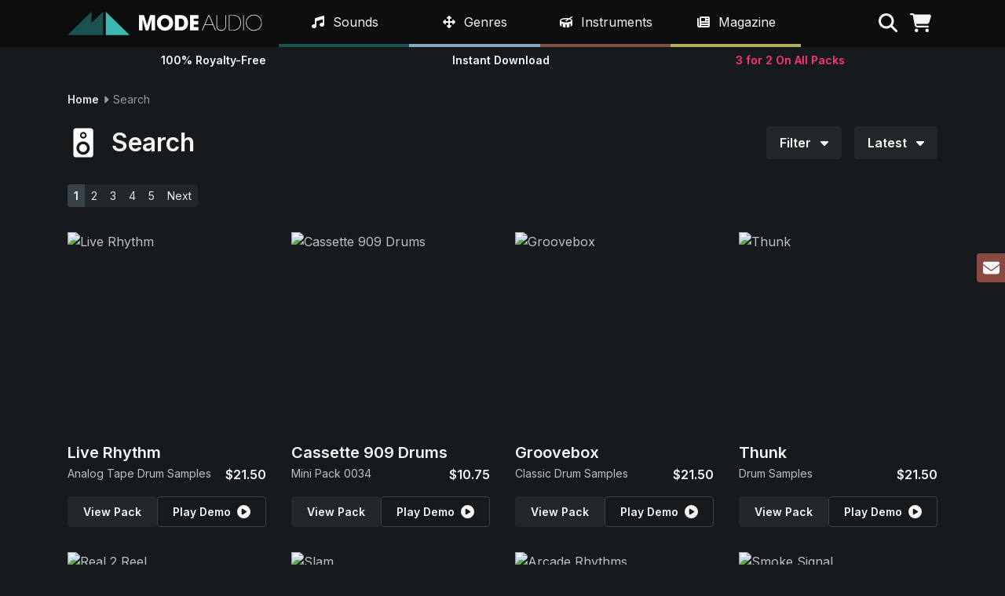

--- FILE ---
content_type: text/html; charset=UTF-8
request_url: https://modeaudio.com/search/pop/reason-refills
body_size: 14400
content:
<!doctype html>
<html class="no-js" lang="en">
<head>
    <script>(function(w,d,s,l,i){w[l]=w[l]||[];w[l].push({'gtm.start':
  new Date().getTime(),event:'gtm.js'});var f=d.getElementsByTagName(s)[0],
  j=d.createElement(s),dl=l!='dataLayer'?'&l='+l:'';j.async=true;j.src=
  'https://www.googletagmanager.com/gtm.js?id='+i+dl;f.parentNode.insertBefore(j,f);
  })(window,document,'script','dataLayer','GTM-T8WGFX8M');</script>
    <meta charset="utf-8">
  <meta http-equiv="x-ua-compatible" content="ie=edge">
  <meta name="viewport" content="width=device-width, initial-scale=1">
            <title>Download Sample Packs, Music Loops & Synth Presets | ModeAudio</title>
                <meta name="description" content="ModeAudio's premium collection of quality, Royalty Free WAV sample packs, Reason Refills, Ableton Live Packs, Synth Presets and Drum Kit Sampler Patches!">
                <meta property="og:title" content="Download Sample Packs, Music Loops & Synth Presets | ModeAudio">
                <meta property="og:description" content="ModeAudio's premium collection of quality, Royalty Free WAV sample packs, Reason Refills, Ableton Live Packs, Synth Presets and Drum Kit Sampler Patches!">
                <meta property="og:url" content="https://modeaudio.com/">
                <meta property="og:image" content="https://modeaudio.com/img/modeaudio.png">
                <meta property="og:site_name" content="ModeAudio">
            <link rel="canonical" href="https://modeaudio.com/search/pop/reason-refills">
        <link rel="next" href="https://modeaudio.com/search/pop/reason-refills?page=2">
              <meta name="robots" content="index, follow">
    <meta name="referrer" content="unsafe-url">
  <meta name="algolia-site-verification"  content="A59071B81B4729A4" />
  <link rel="icon" type="image/png" href="/favicon.ico">
  <link rel="publisher" href="https://plus.google.com/b/111441512758775367058/+ModeAudio/">
  <link rel="preconnect" href="https://fonts.googleapis.com">
  <link rel="preconnect" href="https://fonts.gstatic.com" crossorigin>
  <link rel="preconnect" href="https://www.google.com">
  <link rel="preconnect" href="https://www.gstatic.com" crossorigin>
  <link rel="preconnect" href="https://kit.fontawesome.com" crossorigin>
  <link href="https://fonts.googleapis.com/css2?family=Inter:wght@400;600&display=swap" rel="stylesheet">
  <script defer src="https://kit.fontawesome.com/be1c9b8509.js" crossorigin="anonymous"></script>
  <link href="https://modeaudio.com/css/style.css?v=1768492215715" media="all" type="text/css" rel="stylesheet">
  <script>
    document.documentElement.className='js';
    baseUrl='https://modeaudio.com/';
    captchaSiteKey="0x4AAAAAAABJSGyDv8kxD0Nr";
  </script>
  <script src="https://challenges.cloudflare.com/turnstile/v0/api.js"></script>
</head>
<body class="page-search-pop-reason-refills">
      <noscript><iframe src="https://www.googletagmanager.com/ns.html?id=GTM-T8WGFX8M"
    height="0" width="0" style="display:none;visibility:hidden"></iframe></noscript>
    <div class="loader"><div class="loader__spinner"></div></div>
  <header class="site-header fixed-top">
  <div class="site-header-top position-relative bg-dark py-2 py-lg-0" style="z-index:1">
    <div class="container">
      <div class="row">
        <div class="col-7 col-lg-3 d-flex align-items-center">
          <a class="js-site-logo" href="https://modeaudio.com/">
            <img class="site-logo" src="/img/site/modeaudio_logo.svg" alt="ModeAudio" width="472" height="57">
          </a>
        </div>
        <nav class="col-12 col-lg-7 site-nav-wrap">
  <div class="container px-lg-0 bg-dark h-100">
    <ul class="site-nav position-relative d-flex list-unstyled mb-0">
      <li class="site-nav-item site-nav-item--sounds js-nav-item" data-id="Sounds">
        <div class="site-nav-item__label d-flex align-items-center">
          <a class="site-nav-item__link text-white d-block py-3 px-2 px-xl-3 text-decoration-none js-nav-link" href="https://modeaudio.com/royalty-free-sounds">
            <i class="fa-solid fa-music fa-fw me-1"></i>&nbsp;<span class="link-name">Sounds</span>
          </a>
          <div class="site-nav-item__expand d-flex justify-content-center align-items-center d-lg-none cursor-pointer js-nav-item-expand">
            <i class="fa-solid fa-fw fa-caret-down"></i>
          </div>
        </div>
        <div class="mega bg-dark p-2 p-lg-3 w-100">
          <div class="mega-header border-bottom pb-2 px-2 h6 mt-1 d-none d-lg-block">
            <a class="d-block js-nav-link text-white" href="https://modeaudio.com/royalty-free-sounds">Category</a>
          </div>
          <ul class="mega-list row mb-lg-3 mega-list--primary list-unstyled">
                          <li class="mega-list__item col-12 col-lg-4">
                <a class="mega-list__link js-nav-link" href="https://modeaudio.com/category/loops-sample-packs">Loops & Sample Packs</a>
              </li>
                          <li class="mega-list__item col-12 col-lg-4">
                <a class="mega-list__link js-nav-link" href="https://modeaudio.com/category/hits-patches">Hits & Patches</a>
              </li>
                          <li class="mega-list__item col-12 col-lg-4">
                <a class="mega-list__link js-nav-link" href="https://modeaudio.com/category/synth-presets">Synth Presets</a>
              </li>
                          <li class="mega-list__item col-12 col-lg-4">
                <a class="mega-list__link js-nav-link" href="https://modeaudio.com/category/field-recordings">Field Recordings</a>
              </li>
                          <li class="mega-list__item col-12 col-lg-4">
                <a class="mega-list__link js-nav-link" href="https://modeaudio.com/category/bundle-packs">Bundle Packs</a>
              </li>
                          <li class="mega-list__item col-12 col-lg-4">
                <a class="mega-list__link js-nav-link" href="https://modeaudio.com/category/plugins">Plugins</a>
              </li>
                        <li class="mega-list__item col-12 col-lg-4">
              <a class="mega-list__link js-nav-link" style="color:white !important;" href="https://modeaudio.com/deals">Deals</a>
            </li>
          </ul>
          <div class="d-none d-lg-block">
            <div class="mega-header border-bottom pb-1 px-2 h6 mt-1">
              <a class="d-block text-white js-nav-link" href="https://modeaudio.com/royalty-free-sounds">Formats</a>
            </div>
            <ul class="mega-list row mb-2 list-unstyled">
                              <li class="mega-list__item col-12 col-lg-4">
                  <a class="mega-list__link js-nav-link" href="https://modeaudio.com/serum-presets">Serum Presets</a>
                </li>
                              <li class="mega-list__item col-12 col-lg-4">
                  <a class="mega-list__link js-nav-link" href="https://modeaudio.com/fl-studio-packs">FL Studio Packs</a>
                </li>
                              <li class="mega-list__item col-12 col-lg-4">
                  <a class="mega-list__link js-nav-link" href="https://modeaudio.com/midi-files">MIDI Files</a>
                </li>
                              <li class="mega-list__item col-12 col-lg-4">
                  <a class="mega-list__link js-nav-link" href="https://modeaudio.com/vital-synth-presets">Vital Synth Presets</a>
                </li>
                              <li class="mega-list__item col-12 col-lg-4">
                  <a class="mega-list__link js-nav-link" href="https://modeaudio.com/ableton-live-packs">Ableton Live Packs</a>
                </li>
                              <li class="mega-list__item col-12 col-lg-4">
                  <a class="mega-list__link js-nav-link" href="https://modeaudio.com/mini-packs">Mini Packs</a>
                </li>
                              <li class="mega-list__item col-12 col-lg-4">
                  <a class="mega-list__link js-nav-link" href="https://modeaudio.com/drum-samples">Drum Samples</a>
                </li>
                              <li class="mega-list__item col-12 col-lg-4">
                  <a class="mega-list__link js-nav-link" href="https://modeaudio.com/reason-refills">Reason ReFills</a>
                </li>
                              <li class="mega-list__item col-12 col-lg-4">
                  <a class="mega-list__link js-nav-link" href="https://modeaudio.com/micro-packs">Micro Packs</a>
                </li>
                          </ul>
          </div>
        </div>
      </li>
      <li class="site-nav-item site-nav-item--genres js-nav-item" data-id="Genres">
        <div class="site-nav-item__label d-flex align-items-center">
          <a class="site-nav-item__link text-white d-block py-3 px-2 px-xl-3 text-decoration-none js-nav-link" href="https://modeaudio.com/royalty-free-sounds">
            <i class="fa-solid fa-arrows fa-fw me-1"></i>&nbsp;<span class="link-name">Genres</span>
          </a>
          <div class="site-nav-item__expand d-flex justify-content-center align-items-center d-lg-none cursor-pointer js-nav-item-expand">
            <i class="fa-solid fa-fw fa-caret-down"></i>
          </div>
        </div>
        <div class="mega bg-dark p-2 p-lg-3 w-100">
          <div class="mega-header border-bottom pb-2 px-2 h6 mt-1 d-none d-lg-block">
            <a class="d-block text-white js-nav-link" href="https://modeaudio.com/royalty-free-sounds">Genre</a>
          </div>
          <ul class="mega-list row mb-lg-3 mega-list--primary list-unstyled">
                          <li class="mega-list__item col-12 col-lg-4">
                <a class="mega-list__link js-nav-link" href="https://modeaudio.com/ambient-samples">Ambient</a>
              </li>
                          <li class="mega-list__item col-12 col-lg-4">
                <a class="mega-list__link js-nav-link" href="https://modeaudio.com/cinematic-samples-and-sounds">Cinematic</a>
              </li>
                          <li class="mega-list__item col-12 col-lg-4">
                <a class="mega-list__link js-nav-link" href="https://modeaudio.com/downtempo-chillout-samples-and-sounds">Downtempo</a>
              </li>
                          <li class="mega-list__item col-12 col-lg-4">
                <a class="mega-list__link js-nav-link" href="https://modeaudio.com/edm-samples-and-sounds">EDM</a>
              </li>
                          <li class="mega-list__item col-12 col-lg-4">
                <a class="mega-list__link js-nav-link" href="https://modeaudio.com/hip-hop-samples-and-sounds">Hip Hop</a>
              </li>
                          <li class="mega-list__item col-12 col-lg-4">
                <a class="mega-list__link js-nav-link" href="https://modeaudio.com/house-samples-and-sounds">House</a>
              </li>
                          <li class="mega-list__item col-12 col-lg-4">
                <a class="mega-list__link js-nav-link" href="https://modeaudio.com/lofi-samples-and-loops">LoFi</a>
              </li>
                          <li class="mega-list__item col-12 col-lg-4">
                <a class="mega-list__link js-nav-link" href="https://modeaudio.com/pop-samples-and-sounds">Pop</a>
              </li>
                          <li class="mega-list__item col-12 col-lg-4">
                <a class="mega-list__link js-nav-link" href="https://modeaudio.com/rnb-samples-and-sounds">R&B</a>
              </li>
                          <li class="mega-list__item col-12 col-lg-4">
                <a class="mega-list__link js-nav-link" href="https://modeaudio.com/synthwave-samples-and-retro-sounds">Synthwave</a>
              </li>
                          <li class="mega-list__item col-12 col-lg-4">
                <a class="mega-list__link js-nav-link" href="https://modeaudio.com/techno-samples-and-sounds">Techno</a>
              </li>
                          <li class="mega-list__item col-12 col-lg-4">
                <a class="mega-list__link js-nav-link" href="https://modeaudio.com/trap-samples-and-sounds">Trap</a>
              </li>
                      </ul>
          <div class="d-none d-lg-block">
            <div class="mega-header border-bottom pb-1 h6 px-2 mt-1"><a class="d-block js-nav-link" href="https://modeaudio.com/royalty-free-sounds">Formats</a></div>
            <ul class="mega-list row mb-2 list-unstyled">
                              <li class="mega-list__item col-12 col-lg-4">
                  <a class="mega-list__link js-nav-link" href="https://modeaudio.com/serum-presets">Serum Presets</a>
                </li>
                              <li class="mega-list__item col-12 col-lg-4">
                  <a class="mega-list__link js-nav-link" href="https://modeaudio.com/fl-studio-packs">FL Studio Packs</a>
                </li>
                              <li class="mega-list__item col-12 col-lg-4">
                  <a class="mega-list__link js-nav-link" href="https://modeaudio.com/midi-files">MIDI Files</a>
                </li>
                              <li class="mega-list__item col-12 col-lg-4">
                  <a class="mega-list__link js-nav-link" href="https://modeaudio.com/vital-synth-presets">Vital Synth Presets</a>
                </li>
                              <li class="mega-list__item col-12 col-lg-4">
                  <a class="mega-list__link js-nav-link" href="https://modeaudio.com/ableton-live-packs">Ableton Live Packs</a>
                </li>
                              <li class="mega-list__item col-12 col-lg-4">
                  <a class="mega-list__link js-nav-link" href="https://modeaudio.com/mini-packs">Mini Packs</a>
                </li>
                              <li class="mega-list__item col-12 col-lg-4">
                  <a class="mega-list__link js-nav-link" href="https://modeaudio.com/drum-samples">Drum Samples</a>
                </li>
                              <li class="mega-list__item col-12 col-lg-4">
                  <a class="mega-list__link js-nav-link" href="https://modeaudio.com/reason-refills">Reason ReFills</a>
                </li>
                              <li class="mega-list__item col-12 col-lg-4">
                  <a class="mega-list__link js-nav-link" href="https://modeaudio.com/micro-packs">Micro Packs</a>
                </li>
                          </ul>
          </div>
        </div>
      </li>
      <li class="site-nav-item site-nav-item--instruments js-nav-item" data-id="Instruments">
        <div class="site-nav-item__label d-flex align-items-center">
          <a class="site-nav-item__link text-white d-block py-3 px-2 px-xl-3 text-decoration-none js-nav-link" href="https://modeaudio.com/royalty-free-sounds">
            <i class="fa-solid fa-drum fa-fw me-1"></i>&nbsp;<span class="link-name">Instruments</span>
          </a>
          <div class="site-nav-item__expand d-flex justify-content-center align-items-center d-lg-none cursor-pointer js-nav-item-expand">
            <i class="fa-solid fa-fw fa-caret-down"></i>
          </div>
        </div>
        <div class="mega bg-dark p-2 p-lg-3 w-100">
          <div class="mega-header border-bottom pb-2 px-2 h6 mt-1 d-none d-lg-block">
            <a class="d-block text-white js-nav-link" href="https://modeaudio.com/royalty-free-sounds">Instrument</a>
          </div>
          <ul class="mega-list row mb-lg-3 mega-list--primary list-unstyled">
                          <li class="mega-list__item col-12 col-lg-4">
                <a class="mega-list__link js-nav-link" href="https://modeaudio.com/bass-samples-and-sounds">Bass</a>
              </li>
                          <li class="mega-list__item col-12 col-lg-4">
                <a class="mega-list__link js-nav-link" href="https://modeaudio.com/search/drums">Drums</a>
              </li>
                          <li class="mega-list__item col-12 col-lg-4">
                <a class="mega-list__link js-nav-link" href="https://modeaudio.com/guitar-samples-and-loops">Guitars</a>
              </li>
                          <li class="mega-list__item col-12 col-lg-4">
                <a class="mega-list__link js-nav-link" href="https://modeaudio.com/percussion-samples">Percussion</a>
              </li>
                          <li class="mega-list__item col-12 col-lg-4">
                <a class="mega-list__link js-nav-link" href="https://modeaudio.com/keys-piano-samples-and-sounds">Piano & Keys</a>
              </li>
                          <li class="mega-list__item col-12 col-lg-4">
                <a class="mega-list__link js-nav-link" href="https://modeaudio.com/sound-effects">SFX</a>
              </li>
                          <li class="mega-list__item col-12 col-lg-4">
                <a class="mega-list__link js-nav-link" href="https://modeaudio.com/synth-samples-and-sounds">Synths</a>
              </li>
                          <li class="mega-list__item col-12 col-lg-4">
                <a class="mega-list__link js-nav-link" href="https://modeaudio.com/synth-textures-and-drone-samples">Textures</a>
              </li>
                          <li class="mega-list__item col-12 col-lg-4">
                <a class="mega-list__link js-nav-link" href="https://modeaudio.com/vocal-samples-and-loops">Vocals</a>
              </li>
                      </ul>
          <div class="d-none d-lg-block">
            <div class="mega-header border-bottom pb-1 h6 px-2 mt-1"><a class="d-block js-nav-link" href="https://modeaudio.com/royalty-free-sounds">Formats</a></div>
            <ul class="mega-list row mb-2 list-unstyled">
                              <li class="mega-list__item col-12 col-lg-4">
                  <a class="mega-list__link js-nav-link" href="https://modeaudio.com/serum-presets">Serum Presets</a>
                </li>
                              <li class="mega-list__item col-12 col-lg-4">
                  <a class="mega-list__link js-nav-link" href="https://modeaudio.com/fl-studio-packs">FL Studio Packs</a>
                </li>
                              <li class="mega-list__item col-12 col-lg-4">
                  <a class="mega-list__link js-nav-link" href="https://modeaudio.com/midi-files">MIDI Files</a>
                </li>
                              <li class="mega-list__item col-12 col-lg-4">
                  <a class="mega-list__link js-nav-link" href="https://modeaudio.com/vital-synth-presets">Vital Synth Presets</a>
                </li>
                              <li class="mega-list__item col-12 col-lg-4">
                  <a class="mega-list__link js-nav-link" href="https://modeaudio.com/ableton-live-packs">Ableton Live Packs</a>
                </li>
                              <li class="mega-list__item col-12 col-lg-4">
                  <a class="mega-list__link js-nav-link" href="https://modeaudio.com/mini-packs">Mini Packs</a>
                </li>
                              <li class="mega-list__item col-12 col-lg-4">
                  <a class="mega-list__link js-nav-link" href="https://modeaudio.com/drum-samples">Drum Samples</a>
                </li>
                              <li class="mega-list__item col-12 col-lg-4">
                  <a class="mega-list__link js-nav-link" href="https://modeaudio.com/reason-refills">Reason ReFills</a>
                </li>
                              <li class="mega-list__item col-12 col-lg-4">
                  <a class="mega-list__link js-nav-link" href="https://modeaudio.com/micro-packs">Micro Packs</a>
                </li>
                          </ul>
          </div>
        </div>
      </li>
      <li class="site-nav-item site-nav-item--magazine js-nav-item" data-id="Magazine">
        <div class="site-nav-item__label d-flex align-items-center">
          <a class="site-nav-item__link text-white d-block py-3 px-2 px-xl-3 text-decoration-none js-nav-link" href="https://modeaudio.com/magazine">
            <i class="fa-solid fa-newspaper fa-fw me-1"></i>&nbsp;<span class="link-name">Magazine</span>
          </a>
          <div class="site-nav-item__expand d-flex justify-content-center align-items-center d-lg-none cursor-pointer js-nav-item-expand">
            <i class="fa-solid fa-fw fa-caret-down"></i>
          </div>
        </div>
        <div class="mega bg-dark p-2 p-lg-3 w-100">
          <div class="mega-header border-bottom pb-2 px-2 h6 mt-1 d-none d-lg-block"><a class="magazine-link js-nav-link" href="https://modeaudio.com/magazine">Latest Articles</a></div>
          <ul class="mega-list row mb-lg-2 mega-list--primary mega-list--articles list-unstyled">
                          <li class="mega-list__item col-12 col-lg-4">
                <a class="mega-list__link js-nav-link" href="https://modeaudio.com/magazine/3-free-ableton-live-racks-one-knob-fx">3 Free Ableton Live Racks: One Knob FX</a>
              </li>
                          <li class="mega-list__item col-12 col-lg-4">
                <a class="mega-list__link js-nav-link" href="https://modeaudio.com/magazine/lofi-hip-hop-5-production-essentials">LoFi Hip Hop: 5 Production Essentials</a>
              </li>
                          <li class="mega-list__item col-12 col-lg-4">
                <a class="mega-list__link js-nav-link" href="https://modeaudio.com/magazine/creating-epic-snares-using-airspace">Creating Epic Snares Using Airspace</a>
              </li>
                          <li class="mega-list__item col-12 col-lg-4">
                <a class="mega-list__link js-nav-link" href="https://modeaudio.com/magazine/using-airspace-3-sound-design-methods">Using Airspace: 3 Sound Design Methods</a>
              </li>
                          <li class="mega-list__item col-12 col-lg-4">
                <a class="mega-list__link js-nav-link" href="https://modeaudio.com/magazine/1-hour-of-serum-2-ambient-music">1 Hour Of Serum 2 | Ambient Music</a>
              </li>
                          <li class="mega-list__item col-12 col-lg-4">
                <a class="mega-list__link js-nav-link" href="https://modeaudio.com/magazine/an-introduction-to-serum-2">An Introduction To Serum 2</a>
              </li>
                      </ul>
          <div class="d-none d-lg-block">
            <div class="mega-header border-bottom pb-1 h6 px-2 mt-1"><a class="magazine-link js-nav-link" href="https://modeaudio.com/magazine">Categories</a></div>
            <ul class="mega-list row mb-2 list-unstyled">
                              <li class="mega-list__item col-12 col-lg-4">
                  <a class="mega-list__link js-nav-link" href="https://modeaudio.com/magazine/category/tutorials">Tutorials</a>
                </li>
                              <li class="mega-list__item col-12 col-lg-4">
                  <a class="mega-list__link js-nav-link" href="https://modeaudio.com/magazine/category/resources">Resources</a>
                </li>
                              <li class="mega-list__item col-12 col-lg-4">
                  <a class="mega-list__link js-nav-link" href="https://modeaudio.com/magazine/category/production-tips">Production Tips</a>
                </li>
                              <li class="mega-list__item col-12 col-lg-4">
                  <a class="mega-list__link js-nav-link" href="https://modeaudio.com/magazine/category/news">News</a>
                </li>
                              <li class="mega-list__item col-12 col-lg-4">
                  <a class="mega-list__link js-nav-link" href="https://modeaudio.com/magazine/category/mixes">Mixes</a>
                </li>
                              <li class="mega-list__item col-12 col-lg-4">
                  <a class="mega-list__link js-nav-link" href="https://modeaudio.com/magazine/category/quick-tips">Quick Tips</a>
                </li>
                              <li class="mega-list__item col-12 col-lg-4">
                  <a class="mega-list__link js-nav-link" href="https://modeaudio.com/magazine/category/video-tutorials">Video Tutorials</a>
                </li>
                          </ul>
          </div>
        </div>
      </li>
      <li class="site-nav-item d-flex d-lg-none js-nav-item">
        <a href="https://modeaudio.com/contact" class="site-nav-item__link text-white d-block py-3 py-xl-4 px-3 d-flex align-items-center h-100">Contact</a>      </li>
      <li class="site-nav-item d-flex d-lg-none js-nav-item">
        <a href="https://modeaudio.com/support" class="site-nav-item__link text-white d-block py-3 py-xl-4 px-3 d-flex align-items-center h-100">Support</a>      </li>
    </ul>
  </div>
</nav>
        <div class="col-5 col-lg-2 d-flex justify-content-end align-items-center nav-tools-wrap js-nav-tools">
          <ul class="d-flex list-unstyled mb-0 me-n2 me-lg-0">
            <li class="nav-tool px-2 cursor-pointer">
              <i id="search" title="Search" class="js-search fa-solid fa-search text-white"></i>
            </li>
            <li class="nav-tool px-2 position-relative cursor-pointer">
              <i id="cart" title="Shopping Cart" class="js-cart fa-solid fa-shopping-cart text-white"></i>
              <span id="cart-count"></span>
            </li>
            <li class="nav-tool js-mobile-nav d-lg-none px-2 cursor-pointer text-white">
              <i class="fa-solid fa-bars fa-fw" title="Menu"></i>
            </li>
          </ul>
        </div>
      </div>
    </div>
  </div>
  <div class="container">
    <div class="sub-header position-relative">
      <div class="drop drop-search w-100 js-drop">
  <form class="search-form js-search-form" method="GET" action="https://modeaudio.com/search" accept-charset="UTF-8">  <label for="q" class="form-label sr-only">Search term</label>
  <div class="input-group input-group-lg">
    <input type="text" id="q" name="q" class="form-control" aria-label="Search term" required minlength="3" autocomplete="off">
    <button class="btn btn-primary" type="submit">Search</button>
  </div>
  </form></div>
      <div class="drop drop-cart js-drop">
  Loading...
</div>
      <div class="player py-3 px-2 py-sm-2 bg-dark fixed-bottom w-100">
  <div class="container">
    <div class="d-flex align-items-center w-100">
      <div class="player-controls w-100 d-flex align-items-center text-white">
        <div class="player__play me-2 cursor-pointer js-player-play">
          <i class="fa-solid fa-circle-play fa-fw" aria-hidden="true"></i>
        </div>
        <div class="player__pause me-2 cursor-pointer js-player-pause">
          <i class="fa-solid fa-circle-pause fa-fw" aria-hidden="true"></i>
        </div>
        <a href="/" class="player__title text-truncate text-sm fw-bold me-3 js-player-title" aria-label="View pack page"></a>
        <div class="player__scrubber cursor-pointer js-player-scrub">
          <div class="player__position js-player-position" style="width:0%"></div>
        </div>
      </div>
    </div>
  </div>
</div>
      <div class="d-flex align-items-center justify-content-between h-100">
        <div class="text-sm text-center flex-fill fw-bold text-white">100% Royalty-Free</div>
        <div class="d-none d-sm-block flex-fill text-sm text-center fw-bold text-white">Instant Download</div>
        <div class="flex-fill text-sm text-center fw-bold">
                      <a href="https://modeaudio.com/royalty-free-sounds" style="color:#fd3578">
                                    3 for 2 On All Packs
                      </a>
        </div>
      </div>
    </div>
  </div>
</header>
  <div class="container">
    <div id="content">
            <div class="breadcrumb align-items-center text-sm my-4">
            <a class="js-breadcrumb-link fw-bold" href="https://modeaudio.com/">
        Home      </a>
    
          <i class="fa-solid fa-caret-right fa-fw text-gray-400"></i>
                <span class="text-gray-400">Search</span>
    
        </div>
      <div class="mb-sm-5">
  <div class="d-flex flex-column flex-lg-row justify-content-between mb-3 mb-sm-0">
    <div class="catalog-category d-flex align-items-center me-lg-3 mb-3 mb-lg-0">
              <h1 class="h3 m-0 d-flex align-items-center me-3">
          <img class="catalog-url-logo me-3" src="/img/site/format_icon_speaker.svg" />
          Search        </h1>
          </div>
    <div class="catalog-tools d-flex">
      <div class="dropdown js-dropdown">
        <button class="btn btn-gray-800 dropdown-toggle js-dropdown-toggle">
          Filter <i class="fa-solid fa-caret-down ms-2"></i>
        </button>
        <div class="dropdown-menu filter-dropdown-menu js-dropdown-menu p-0">
          <div class="filter-wrap p-3">
          <div class="filter-clear d-flex align-items-center justify-content-end">
        <a href="/royalty-free-sounds">Clear Filters <i class="fa-solid fa-xmark ms-1"></i></a>
      </div>
        <div class="row">
              <div class="col-12 col-sm-6 col-lg-3 mb-3 mb-lg-0">
          <div class="border-bottom h6 text-white pb-2 mb-2">Sound Type</div>
          <ul class="filter-list list-unstyled mb-0">
                          <li>
                                                      <span class="filter-item d-block py-2 py-md-1 js-filter-link" data-href="https://modeaudio.com/search/bass/pop/reason-refills">
                      <i class="fa-solid fa-square me-1" aria-hidden="true"></i> Bass                    </span>
                                                </li>
                          <li>
                                                      <span class="filter-item d-block py-2 py-md-1 js-filter-link" data-href="https://modeaudio.com/search/drums/pop/reason-refills">
                      <i class="fa-solid fa-square me-1" aria-hidden="true"></i> Drums                    </span>
                                                </li>
                          <li>
                                                      <span class="filter-item d-block py-2 py-md-1 js-filter-link" data-href="https://modeaudio.com/search/guitars/pop/reason-refills">
                      <i class="fa-solid fa-square me-1" aria-hidden="true"></i> Guitars                    </span>
                                                </li>
                          <li>
                                                      <span class="filter-item d-block py-2 py-md-1 js-filter-link" data-href="https://modeaudio.com/search/percussion/pop/reason-refills">
                      <i class="fa-solid fa-square me-1" aria-hidden="true"></i> Percussion                    </span>
                                                </li>
                          <li>
                                                      <span class="filter-item d-block py-2 py-md-1 js-filter-link" data-href="https://modeaudio.com/search/piano-and-keys/pop/reason-refills">
                      <i class="fa-solid fa-square me-1" aria-hidden="true"></i> Piano & Keys                    </span>
                                                </li>
                          <li>
                                                      <span class="filter-item d-block py-2 py-md-1 js-filter-link" data-href="https://modeaudio.com/search/pop/reason-refills/sfx">
                      <i class="fa-solid fa-square me-1" aria-hidden="true"></i> SFX                    </span>
                                                </li>
                          <li>
                                                      <span class="filter-item d-block py-2 py-md-1 js-filter-link" data-href="https://modeaudio.com/search/pop/reason-refills/synths">
                      <i class="fa-solid fa-square me-1" aria-hidden="true"></i> Synths                    </span>
                                                </li>
                          <li>
                                                      <span class="filter-item d-block py-2 py-md-1 js-filter-link" data-href="https://modeaudio.com/search/pop/reason-refills/textures">
                      <i class="fa-solid fa-square me-1" aria-hidden="true"></i> Textures                    </span>
                                                </li>
                          <li>
                                                      <span class="filter-item d-block py-2 py-md-1 js-filter-link" data-href="https://modeaudio.com/search/pop/reason-refills/vocals">
                      <i class="fa-solid fa-square me-1" aria-hidden="true"></i> Vocals                    </span>
                                                </li>
                      </ul>
        </div>
              <div class="col-12 col-sm-6 col-lg-3 mb-3 mb-lg-0">
          <div class="border-bottom h6 text-white pb-2 mb-2">Genre</div>
          <ul class="filter-list list-unstyled mb-0">
                          <li>
                                                      <span class="filter-item d-block py-2 py-md-1 js-filter-link" data-href="https://modeaudio.com/search/ambient/pop/reason-refills">
                      <i class="fa-solid fa-square me-1" aria-hidden="true"></i> Ambient                    </span>
                                                </li>
                          <li>
                                                      <span class="filter-item d-block py-2 py-md-1 js-filter-link" data-href="https://modeaudio.com/search/cinematic/pop/reason-refills">
                      <i class="fa-solid fa-square me-1" aria-hidden="true"></i> Cinematic                    </span>
                                                </li>
                          <li>
                                                      <span class="filter-item d-block py-2 py-md-1 js-filter-link" data-href="https://modeaudio.com/search/downtempo/pop/reason-refills">
                      <i class="fa-solid fa-square me-1" aria-hidden="true"></i> Downtempo                    </span>
                                                </li>
                          <li>
                                                      <span class="filter-item d-block py-2 py-md-1 js-filter-link" data-href="https://modeaudio.com/search/edm/pop/reason-refills">
                      <i class="fa-solid fa-square me-1" aria-hidden="true"></i> EDM                    </span>
                                                </li>
                          <li>
                                                      <span class="filter-item d-block py-2 py-md-1 js-filter-link" data-href="https://modeaudio.com/search/hip-hop/pop/reason-refills">
                      <i class="fa-solid fa-square me-1" aria-hidden="true"></i> Hip Hop                    </span>
                                                </li>
                          <li>
                                                      <span class="filter-item d-block py-2 py-md-1 js-filter-link" data-href="https://modeaudio.com/search/house/pop/reason-refills">
                      <i class="fa-solid fa-square me-1" aria-hidden="true"></i> House                    </span>
                                                </li>
                          <li>
                                                      <span class="filter-item d-block py-2 py-md-1 js-filter-link" data-href="https://modeaudio.com/search/lofi/pop/reason-refills">
                      <i class="fa-solid fa-square me-1" aria-hidden="true"></i> LoFi                    </span>
                                                </li>
                          <li>
                                                                          <span class="filter-item d-block py-2 py-md-1 js-filter-link is-active" data-href="https://modeaudio.com/reason-refills">
                      <i class="fa-solid fa-check-square me-1" aria-hidden="true"></i> Pop                    </span>
                                                </li>
                          <li>
                                                      <span class="filter-item d-block py-2 py-md-1 js-filter-link" data-href="https://modeaudio.com/search/pop/reason-refills/rnb">
                      <i class="fa-solid fa-square me-1" aria-hidden="true"></i> R&B                    </span>
                                                </li>
                          <li>
                                                      <span class="filter-item d-block py-2 py-md-1 js-filter-link" data-href="https://modeaudio.com/search/pop/reason-refills/synthwave">
                      <i class="fa-solid fa-square me-1" aria-hidden="true"></i> Synthwave                    </span>
                                                </li>
                          <li>
                                                      <span class="filter-item d-block py-2 py-md-1 js-filter-link" data-href="https://modeaudio.com/search/pop/reason-refills/techno">
                      <i class="fa-solid fa-square me-1" aria-hidden="true"></i> Techno                    </span>
                                                </li>
                          <li>
                                                      <span class="filter-item d-block py-2 py-md-1 js-filter-link" data-href="https://modeaudio.com/search/pop/reason-refills/trap">
                      <i class="fa-solid fa-square me-1" aria-hidden="true"></i> Trap                    </span>
                                                </li>
                      </ul>
        </div>
              <div class="col-12 col-sm-6 col-lg-3 mb-3 mb-lg-0">
          <div class="border-bottom h6 text-white pb-2 mb-2">Software</div>
          <ul class="filter-list list-unstyled mb-0">
                          <li>
                                  <span class="filter-item d-block py-2 py-md-1 is-disabled">
                    <i class="fa-solid fa-square me-1" aria-hidden="true"></i> FM8                  </span>
                              </li>
                          <li>
                                  <span class="filter-item d-block py-2 py-md-1 is-disabled">
                    <i class="fa-solid fa-square me-1" aria-hidden="true"></i> Maschine                  </span>
                              </li>
                          <li>
                                  <span class="filter-item d-block py-2 py-md-1 is-disabled">
                    <i class="fa-solid fa-square me-1" aria-hidden="true"></i> Massive                  </span>
                              </li>
                          <li>
                                  <span class="filter-item d-block py-2 py-md-1 is-disabled">
                    <i class="fa-solid fa-square me-1" aria-hidden="true"></i> Serum                  </span>
                              </li>
                          <li>
                                  <span class="filter-item d-block py-2 py-md-1 is-disabled">
                    <i class="fa-solid fa-square me-1" aria-hidden="true"></i> Sylenth1                  </span>
                              </li>
                          <li>
                                  <span class="filter-item d-block py-2 py-md-1 is-disabled">
                    <i class="fa-solid fa-square me-1" aria-hidden="true"></i> Thor                  </span>
                              </li>
                          <li>
                                  <span class="filter-item d-block py-2 py-md-1 is-disabled">
                    <i class="fa-solid fa-square me-1" aria-hidden="true"></i> Ultrabeat                  </span>
                              </li>
                          <li>
                                  <span class="filter-item d-block py-2 py-md-1 is-disabled">
                    <i class="fa-solid fa-square me-1" aria-hidden="true"></i> Vital                  </span>
                              </li>
                      </ul>
        </div>
              <div class="col-12 col-sm-6 col-lg-3 mb-3 mb-lg-0">
          <div class="border-bottom h6 text-white pb-2 mb-2">Format</div>
          <ul class="filter-list list-unstyled mb-0">
                          <li>
                                                      <span class="filter-item d-block py-2 py-md-1 js-filter-link" data-href="https://modeaudio.com/search/ableton-live-packs/pop/reason-refills">
                      <i class="fa-solid fa-square me-1" aria-hidden="true"></i> Ableton Live Packs                    </span>
                                                </li>
                          <li>
                                                      <span class="filter-item d-block py-2 py-md-1 js-filter-link" data-href="https://modeaudio.com/search/apple-loops-logicpro/pop/reason-refills">
                      <i class="fa-solid fa-square me-1" aria-hidden="true"></i> Apple Loops / Logic Pro                    </span>
                                                </li>
                          <li>
                                                      <span class="filter-item d-block py-2 py-md-1 js-filter-link" data-href="https://modeaudio.com/search/fl-studio-packs/pop/reason-refills">
                      <i class="fa-solid fa-square me-1" aria-hidden="true"></i> FL Studio Packs                    </span>
                                                </li>
                          <li>
                                                      <span class="filter-item d-block py-2 py-md-1 js-filter-link" data-href="https://modeaudio.com/search/midi-files/pop/reason-refills">
                      <i class="fa-solid fa-square me-1" aria-hidden="true"></i> MIDI Files                    </span>
                                                </li>
                          <li>
                                                      <span class="filter-item d-block py-2 py-md-1 js-filter-link" data-href="https://modeaudio.com/search/pop/reason-refills/rex-loops">
                      <i class="fa-solid fa-square me-1" aria-hidden="true"></i> REX Loops                    </span>
                                                </li>
                          <li>
                                                                          <span class="filter-item d-block py-2 py-md-1 js-filter-link is-active" data-href="https://modeaudio.com/pop-samples-and-sounds">
                      <i class="fa-solid fa-check-square me-1" aria-hidden="true"></i> Reason ReFills                    </span>
                                                </li>
                          <li>
                                                      <span class="filter-item d-block py-2 py-md-1 js-filter-link" data-href="https://modeaudio.com/search/pop/reason-refills/wav-files">
                      <i class="fa-solid fa-square me-1" aria-hidden="true"></i> WAV Files                    </span>
                                                </li>
                      </ul>
        </div>
          </div>
  </div>
        </div>
      </div>
      <div class="dropdown ms-3 js-dropdown">
        <button class="btn btn-gray-800 dropdown-toggle js-dropdown-toggle">
           Latest  <i class="fa-solid fa-caret-down ms-2"></i>
        </button>
        <div class="dropdown-menu dropdown-menu-end js-dropdown-menu">
                      <a class="dropdown-item" href="https://modeaudio.com/search/pop/reason-refills?sort=price&dir=ASC">Price Ascending</a>
            <a class="dropdown-item" href="https://modeaudio.com/search/pop/reason-refills?sort=price&dir=DESC">Price Descending</a>
                      <a class="dropdown-item" href="https://modeaudio.com/search/pop/reason-refills?sort=created&dir=ASC"> Oldest</a>
            <a class="dropdown-item" href="https://modeaudio.com/search/pop/reason-refills?sort=created&dir=DESC"> Latest</a>
                  </div>
      </div>
    </div>
  </div>
</div>
<div class="mb-5">
  <ul class="pagination pagination-sm flex-wrap">
        <li class="page-item active fw-bold">
      <a class="page-link" href="https://modeaudio.com/search/pop/reason-refills?page=1">
        1      </a>
    </li>
      <li class="page-item ">
      <a class="page-link" href="https://modeaudio.com/search/pop/reason-refills?page=2">
        2      </a>
    </li>
      <li class="page-item ">
      <a class="page-link" href="https://modeaudio.com/search/pop/reason-refills?page=3">
        3      </a>
    </li>
      <li class="page-item ">
      <a class="page-link" href="https://modeaudio.com/search/pop/reason-refills?page=4">
        4      </a>
    </li>
      <li class="page-item ">
      <a class="page-link" href="https://modeaudio.com/search/pop/reason-refills?page=5">
        5      </a>
    </li>
        <li class="page-item">
      <a class="page-link" href="https://modeaudio.com/search/pop/reason-refills?page=2">Next</a>
    </li>
  </ul>
</div>
<div class="row">
  <div class="col-12">
          <div class="row category-list">
                  <div class="col-12 col-sm-6 col-lg-3 mb-5 d-flex">
            <div class="product-tile position-relative d-flex flex-column w-100 js-product-tile" data-name="Live Rhythm">
  <img
    src="https://wsrv.nl/?output=webp&q=80&encoding=origin&w=253&h=253&url=https%3A%2F%2Fmodeaudio.com%2Fimg%2Fproducts%2Flive-rhythm_1768562993.jpg"
    srcset="https://wsrv.nl/?output=webp&q=80&encoding=origin&w=253&h=253&url=https%3A%2F%2Fmodeaudio.com%2Fimg%2Fproducts%2Flive-rhythm_1768562993.jpg, https://wsrv.nl/?output=webp&q=60&encoding=origin&w=253&h=253&dpr=2&url=https%3A%2F%2Fmodeaudio.com%2Fimg%2Fproducts%2Flive-rhythm_1768562993.jpg 2x"
    alt="Live Rhythm"
    class="product-tile__image rounded-1"
    loading="lazy"
    width="253"
    height="253"
  >
  <div class="product-tile__overlay d-flex flex-fill flex-column justify-content-between pt-3">
    <div>
      <h3 class="h5 mb-1 text-truncate">
        <a href="https://modeaudio.com/product/live-rhythm-analog-tape-drum-samples" class="stretched-link text-truncate text-white">Live Rhythm</a>
      </h3>
      <div class="d-flex justify-content-between align-items-start w-100 mb-2 mb-md-3">
        <div class="text-sm mt-0 text-truncate">Analog Tape Drum Samples</div>
                  <div class="flex-shrink-0 ms-2"><span class="fw-bold text-white">$21.50</span></div>
              </div>
      <div class="product-tile__description rounded-1 text-sm mb-2">
        Gift your drum tracks the warmth of reel-to-reel tape & vibrancy of real acoustic drums with 271 live drum samples & kits!      </div>
    </div>
    <div class="d-flex flex-column gap-2 mt-2 mt-xl-0 flex-xl-row" style="z-index:1">
      <a href="https://modeaudio.com/product/live-rhythm-analog-tape-drum-samples" class="btn btn-gray-800 text-white btn-sm flex-fill js-no-prop" title="View">
        View Pack      </a>
            <div
        class="btn btn-outline-gray-700 btn-sm text-white d-flex flex-fill justify-content-center align-items-center play-btn js-play"
          data-title="Live Rhythm Demo" data-subtitle="Analog Tape Drum Samples" data-url="https://d3vpddfq0dlg9t.cloudfront.net/Live_Rhythm_Demo.mp3" data-location="listing" data-link="https://modeaudio.com/product/live-rhythm-analog-tape-drum-samples" title="Play Demo"         data-loc="Tile"
      >
        Play Demo <i class="fa-solid fa-circle-play fa-lg ms-2"></i><i class="fa-solid fa-circle-pause fa-lg ms-2"></i>
      </div>
          </div>
  </div>
</div>
          </div>
                  <div class="col-12 col-sm-6 col-lg-3 mb-5 d-flex">
            <div class="product-tile position-relative d-flex flex-column w-100 js-product-tile" data-name="Cassette 909 Drums">
  <img
    src="https://wsrv.nl/?output=webp&q=80&encoding=origin&w=253&h=253&url=https%3A%2F%2Fmodeaudio.com%2Fimg%2Fproducts%2Fcassette-909-drums_1763982979.jpg"
    srcset="https://wsrv.nl/?output=webp&q=80&encoding=origin&w=253&h=253&url=https%3A%2F%2Fmodeaudio.com%2Fimg%2Fproducts%2Fcassette-909-drums_1763982979.jpg, https://wsrv.nl/?output=webp&q=60&encoding=origin&w=253&h=253&dpr=2&url=https%3A%2F%2Fmodeaudio.com%2Fimg%2Fproducts%2Fcassette-909-drums_1763982979.jpg 2x"
    alt="Cassette 909 Drums"
    class="product-tile__image rounded-1"
    loading="lazy"
    width="253"
    height="253"
  >
  <div class="product-tile__overlay d-flex flex-fill flex-column justify-content-between pt-3">
    <div>
      <h3 class="h5 mb-1 text-truncate">
        <a href="https://modeaudio.com/product/cassette-909-drums-mini-pack-0034" class="stretched-link text-truncate text-white">Cassette 909 Drums</a>
      </h3>
      <div class="d-flex justify-content-between align-items-start w-100 mb-2 mb-md-3">
        <div class="text-sm mt-0 text-truncate">Mini Pack 0034</div>
                  <div class="flex-shrink-0 ms-2"><span class="fw-bold text-white">$10.75</span></div>
              </div>
      <div class="product-tile__description rounded-1 text-sm mb-2">
        Harness the legendary sound of the 909 drum machine with 136 slamming analog drum samples recorded onto cassette tape!      </div>
    </div>
    <div class="d-flex flex-column gap-2 mt-2 mt-xl-0 flex-xl-row" style="z-index:1">
      <a href="https://modeaudio.com/product/cassette-909-drums-mini-pack-0034" class="btn btn-gray-800 text-white btn-sm flex-fill js-no-prop" title="View">
        View Pack      </a>
            <div
        class="btn btn-outline-gray-700 btn-sm text-white d-flex flex-fill justify-content-center align-items-center play-btn js-play"
          data-title="Cassette 909 Drums Demo" data-subtitle="Mini Pack 0034" data-url="https://d3vpddfq0dlg9t.cloudfront.net/Cassette_909_Demo.mp3" data-location="listing" data-link="https://modeaudio.com/product/cassette-909-drums-mini-pack-0034" title="Play Demo"         data-loc="Tile"
      >
        Play Demo <i class="fa-solid fa-circle-play fa-lg ms-2"></i><i class="fa-solid fa-circle-pause fa-lg ms-2"></i>
      </div>
          </div>
  </div>
</div>
          </div>
                  <div class="col-12 col-sm-6 col-lg-3 mb-5 d-flex">
            <div class="product-tile position-relative d-flex flex-column w-100 js-product-tile" data-name="Groovebox">
  <img
    src="https://wsrv.nl/?output=webp&q=80&encoding=origin&w=253&h=253&url=https%3A%2F%2Fmodeaudio.com%2Fimg%2Fproducts%2Fgroovebox_1763140831.jpg"
    srcset="https://wsrv.nl/?output=webp&q=80&encoding=origin&w=253&h=253&url=https%3A%2F%2Fmodeaudio.com%2Fimg%2Fproducts%2Fgroovebox_1763140831.jpg, https://wsrv.nl/?output=webp&q=60&encoding=origin&w=253&h=253&dpr=2&url=https%3A%2F%2Fmodeaudio.com%2Fimg%2Fproducts%2Fgroovebox_1763140831.jpg 2x"
    alt="Groovebox"
    class="product-tile__image rounded-1"
    loading="lazy"
    width="253"
    height="253"
  >
  <div class="product-tile__overlay d-flex flex-fill flex-column justify-content-between pt-3">
    <div>
      <h3 class="h5 mb-1 text-truncate">
        <a href="https://modeaudio.com/product/groovebox-classic-drum-samples" class="stretched-link text-truncate text-white">Groovebox</a>
      </h3>
      <div class="d-flex justify-content-between align-items-start w-100 mb-2 mb-md-3">
        <div class="text-sm mt-0 text-truncate">Classic Drum Samples</div>
                  <div class="flex-shrink-0 ms-2"><span class="fw-bold text-white">$21.50</span></div>
              </div>
      <div class="product-tile__description rounded-1 text-sm mb-2">
        Rediscover the golden era of the drum machine with this rip-roaringly retro choice of 272 drum samples & 60 drum loops!      </div>
    </div>
    <div class="d-flex flex-column gap-2 mt-2 mt-xl-0 flex-xl-row" style="z-index:1">
      <a href="https://modeaudio.com/product/groovebox-classic-drum-samples" class="btn btn-gray-800 text-white btn-sm flex-fill js-no-prop" title="View">
        View Pack      </a>
            <div
        class="btn btn-outline-gray-700 btn-sm text-white d-flex flex-fill justify-content-center align-items-center play-btn js-play"
          data-title="Groovebox Demo" data-subtitle="Classic Drum Samples" data-url="https://d3vpddfq0dlg9t.cloudfront.net/Groovebox_Demo.mp3" data-location="listing" data-link="https://modeaudio.com/product/groovebox-classic-drum-samples" title="Play Demo"         data-loc="Tile"
      >
        Play Demo <i class="fa-solid fa-circle-play fa-lg ms-2"></i><i class="fa-solid fa-circle-pause fa-lg ms-2"></i>
      </div>
          </div>
  </div>
</div>
          </div>
                  <div class="col-12 col-sm-6 col-lg-3 mb-5 d-flex">
            <div class="product-tile position-relative d-flex flex-column w-100 js-product-tile" data-name="Thunk">
  <img
    src="https://wsrv.nl/?output=webp&q=80&encoding=origin&w=253&h=253&url=https%3A%2F%2Fmodeaudio.com%2Fimg%2Fproducts%2Fthunk_1747997531.jpg"
    srcset="https://wsrv.nl/?output=webp&q=80&encoding=origin&w=253&h=253&url=https%3A%2F%2Fmodeaudio.com%2Fimg%2Fproducts%2Fthunk_1747997531.jpg, https://wsrv.nl/?output=webp&q=60&encoding=origin&w=253&h=253&dpr=2&url=https%3A%2F%2Fmodeaudio.com%2Fimg%2Fproducts%2Fthunk_1747997531.jpg 2x"
    alt="Thunk"
    class="product-tile__image rounded-1"
    loading="lazy"
    width="253"
    height="253"
  >
  <div class="product-tile__overlay d-flex flex-fill flex-column justify-content-between pt-3">
    <div>
      <h3 class="h5 mb-1 text-truncate">
        <a href="https://modeaudio.com/product/thunk-drum-samples" class="stretched-link text-truncate text-white">Thunk</a>
      </h3>
      <div class="d-flex justify-content-between align-items-start w-100 mb-2 mb-md-3">
        <div class="text-sm mt-0 text-truncate">Drum Samples</div>
                  <div class="flex-shrink-0 ms-2"><span class="fw-bold text-white">$21.50</span></div>
              </div>
      <div class="product-tile__description rounded-1 text-sm mb-2">
        Take home 342 gargantuan drum machine samples full of booming, 808-style low-end & razor-sharp transient punch!      </div>
    </div>
    <div class="d-flex flex-column gap-2 mt-2 mt-xl-0 flex-xl-row" style="z-index:1">
      <a href="https://modeaudio.com/product/thunk-drum-samples" class="btn btn-gray-800 text-white btn-sm flex-fill js-no-prop" title="View">
        View Pack      </a>
            <div
        class="btn btn-outline-gray-700 btn-sm text-white d-flex flex-fill justify-content-center align-items-center play-btn js-play"
          data-title="Thunk Demo" data-subtitle="Drum Samples" data-url="https://d3vpddfq0dlg9t.cloudfront.net/Thunk_Demo.mp3" data-location="listing" data-link="https://modeaudio.com/product/thunk-drum-samples" title="Play Demo"         data-loc="Tile"
      >
        Play Demo <i class="fa-solid fa-circle-play fa-lg ms-2"></i><i class="fa-solid fa-circle-pause fa-lg ms-2"></i>
      </div>
          </div>
  </div>
</div>
          </div>
                  <div class="col-12 col-sm-6 col-lg-3 mb-5 d-flex">
            <div class="product-tile position-relative d-flex flex-column w-100 js-product-tile" data-name="Real 2 Reel">
  <img
    src="https://wsrv.nl/?output=webp&q=80&encoding=origin&w=253&h=253&url=https%3A%2F%2Fmodeaudio.com%2Fimg%2Fproducts%2Freal-2-reel_1740741891.jpg"
    srcset="https://wsrv.nl/?output=webp&q=80&encoding=origin&w=253&h=253&url=https%3A%2F%2Fmodeaudio.com%2Fimg%2Fproducts%2Freal-2-reel_1740741891.jpg, https://wsrv.nl/?output=webp&q=60&encoding=origin&w=253&h=253&dpr=2&url=https%3A%2F%2Fmodeaudio.com%2Fimg%2Fproducts%2Freal-2-reel_1740741891.jpg 2x"
    alt="Real 2 Reel"
    class="product-tile__image rounded-1"
    loading="lazy"
    width="253"
    height="253"
  >
  <div class="product-tile__overlay d-flex flex-fill flex-column justify-content-between pt-3">
    <div>
      <h3 class="h5 mb-1 text-truncate">
        <a href="https://modeaudio.com/product/real-2-reel-acoustic-drum-samples" class="stretched-link text-truncate text-white">Real 2 Reel</a>
      </h3>
      <div class="d-flex justify-content-between align-items-start w-100 mb-2 mb-md-3">
        <div class="text-sm mt-0 text-truncate">Acoustic Drum Samples</div>
                  <div class="flex-shrink-0 ms-2"><span class="fw-bold text-white">$21.50</span></div>
              </div>
      <div class="product-tile__description rounded-1 text-sm mb-2">
        Fire 300 punchy drum samples into your DAW combining the vibrancy of real drums with the warmth of reel-to-reel tape!      </div>
    </div>
    <div class="d-flex flex-column gap-2 mt-2 mt-xl-0 flex-xl-row" style="z-index:1">
      <a href="https://modeaudio.com/product/real-2-reel-acoustic-drum-samples" class="btn btn-gray-800 text-white btn-sm flex-fill js-no-prop" title="View">
        View Pack      </a>
            <div
        class="btn btn-outline-gray-700 btn-sm text-white d-flex flex-fill justify-content-center align-items-center play-btn js-play"
          data-title="Real 2 Reel Demo" data-subtitle="Acoustic Drum Samples" data-url="https://d3vpddfq0dlg9t.cloudfront.net/Real_2_Reel_Demo2.mp3" data-location="listing" data-link="https://modeaudio.com/product/real-2-reel-acoustic-drum-samples" title="Play Demo"         data-loc="Tile"
      >
        Play Demo <i class="fa-solid fa-circle-play fa-lg ms-2"></i><i class="fa-solid fa-circle-pause fa-lg ms-2"></i>
      </div>
          </div>
  </div>
</div>
          </div>
                  <div class="col-12 col-sm-6 col-lg-3 mb-5 d-flex">
            <div class="product-tile position-relative d-flex flex-column w-100 js-product-tile" data-name="Slam">
  <img
    src="https://wsrv.nl/?output=webp&q=80&encoding=origin&w=253&h=253&url=https%3A%2F%2Fmodeaudio.com%2Fimg%2Fproducts%2Fslam_1725034057.jpg"
    srcset="https://wsrv.nl/?output=webp&q=80&encoding=origin&w=253&h=253&url=https%3A%2F%2Fmodeaudio.com%2Fimg%2Fproducts%2Fslam_1725034057.jpg, https://wsrv.nl/?output=webp&q=60&encoding=origin&w=253&h=253&dpr=2&url=https%3A%2F%2Fmodeaudio.com%2Fimg%2Fproducts%2Fslam_1725034057.jpg 2x"
    alt="Slam"
    class="product-tile__image rounded-1"
    loading="lazy"
    width="253"
    height="253"
  >
  <div class="product-tile__overlay d-flex flex-fill flex-column justify-content-between pt-3">
    <div>
      <h3 class="h5 mb-1 text-truncate">
        <a href="https://modeaudio.com/product/slam-drum-machine-samples" class="stretched-link text-truncate text-white">Slam</a>
      </h3>
      <div class="d-flex justify-content-between align-items-start w-100 mb-2 mb-md-3">
        <div class="text-sm mt-0 text-truncate">Drum Machine Samples</div>
                  <div class="flex-shrink-0 ms-2"><span class="fw-bold text-white">$21.50</span></div>
              </div>
      <div class="product-tile__description rounded-1 text-sm mb-2">
        Make your drums slap through the mix with our latest mouth-wateringly punchy set of 324 vintage drum samples & kits!      </div>
    </div>
    <div class="d-flex flex-column gap-2 mt-2 mt-xl-0 flex-xl-row" style="z-index:1">
      <a href="https://modeaudio.com/product/slam-drum-machine-samples" class="btn btn-gray-800 text-white btn-sm flex-fill js-no-prop" title="View">
        View Pack      </a>
            <div
        class="btn btn-outline-gray-700 btn-sm text-white d-flex flex-fill justify-content-center align-items-center play-btn js-play"
          data-title="Slam Demo" data-subtitle="Drum Machine Samples" data-url="https://d3vpddfq0dlg9t.cloudfront.net/Slam_Demo.mp3" data-location="listing" data-link="https://modeaudio.com/product/slam-drum-machine-samples" title="Play Demo"         data-loc="Tile"
      >
        Play Demo <i class="fa-solid fa-circle-play fa-lg ms-2"></i><i class="fa-solid fa-circle-pause fa-lg ms-2"></i>
      </div>
          </div>
  </div>
</div>
          </div>
                  <div class="col-12 col-sm-6 col-lg-3 mb-5 d-flex">
            <div class="product-tile position-relative d-flex flex-column w-100 js-product-tile" data-name="Arcade Rhythms">
  <img
    src="https://wsrv.nl/?output=webp&q=80&encoding=origin&w=253&h=253&url=https%3A%2F%2Fmodeaudio.com%2Fimg%2Fproducts%2Farcade-rhythms_1711110346.jpg"
    srcset="https://wsrv.nl/?output=webp&q=80&encoding=origin&w=253&h=253&url=https%3A%2F%2Fmodeaudio.com%2Fimg%2Fproducts%2Farcade-rhythms_1711110346.jpg, https://wsrv.nl/?output=webp&q=60&encoding=origin&w=253&h=253&dpr=2&url=https%3A%2F%2Fmodeaudio.com%2Fimg%2Fproducts%2Farcade-rhythms_1711110346.jpg 2x"
    alt="Arcade Rhythms"
    class="product-tile__image rounded-1"
    loading="lazy"
    width="253"
    height="253"
  >
  <div class="product-tile__overlay d-flex flex-fill flex-column justify-content-between pt-3">
    <div>
      <h3 class="h5 mb-1 text-truncate">
        <a href="https://modeaudio.com/product/arcade-rhythms-retro-drum-loops-samples" class="stretched-link text-truncate text-white">Arcade Rhythms</a>
      </h3>
      <div class="d-flex justify-content-between align-items-start w-100 mb-2 mb-md-3">
        <div class="text-sm mt-0 text-truncate">Retro Drum Loops & Samples</div>
                  <div class="flex-shrink-0 ms-2"><span class="fw-bold text-white">$21.50</span></div>
              </div>
      <div class="product-tile__description rounded-1 text-sm mb-2">
        Unleash a treasure trove of authentic 80s grooves & punchy retro drum flavours on your DAW with 308 drum loops & samples!      </div>
    </div>
    <div class="d-flex flex-column gap-2 mt-2 mt-xl-0 flex-xl-row" style="z-index:1">
      <a href="https://modeaudio.com/product/arcade-rhythms-retro-drum-loops-samples" class="btn btn-gray-800 text-white btn-sm flex-fill js-no-prop" title="View">
        View Pack      </a>
            <div
        class="btn btn-outline-gray-700 btn-sm text-white d-flex flex-fill justify-content-center align-items-center play-btn js-play"
          data-title="Arcade Rhythms Demo" data-subtitle="Retro Drum Loops & Samples" data-url="https://d3vpddfq0dlg9t.cloudfront.net/Arcade_Rhythms_Demo.mp3" data-location="listing" data-link="https://modeaudio.com/product/arcade-rhythms-retro-drum-loops-samples" title="Play Demo"         data-loc="Tile"
      >
        Play Demo <i class="fa-solid fa-circle-play fa-lg ms-2"></i><i class="fa-solid fa-circle-pause fa-lg ms-2"></i>
      </div>
          </div>
  </div>
</div>
          </div>
                  <div class="col-12 col-sm-6 col-lg-3 mb-5 d-flex">
            <div class="product-tile position-relative d-flex flex-column w-100 js-product-tile" data-name="Smoke Signal">
  <img
    src="https://wsrv.nl/?output=webp&q=80&encoding=origin&w=253&h=253&url=https%3A%2F%2Fmodeaudio.com%2Fimg%2Fproducts%2Fsmoke-signal_1674225372.jpg"
    srcset="https://wsrv.nl/?output=webp&q=80&encoding=origin&w=253&h=253&url=https%3A%2F%2Fmodeaudio.com%2Fimg%2Fproducts%2Fsmoke-signal_1674225372.jpg, https://wsrv.nl/?output=webp&q=60&encoding=origin&w=253&h=253&dpr=2&url=https%3A%2F%2Fmodeaudio.com%2Fimg%2Fproducts%2Fsmoke-signal_1674225372.jpg 2x"
    alt="Smoke Signal"
    class="product-tile__image rounded-1"
    loading="lazy"
    width="253"
    height="253"
  >
  <div class="product-tile__overlay d-flex flex-fill flex-column justify-content-between pt-3">
    <div>
      <h3 class="h5 mb-1 text-truncate">
        <a href="https://modeaudio.com/product/smoke-signal-live-trip-hop-drums" class="stretched-link text-truncate text-white">Smoke Signal</a>
      </h3>
      <div class="d-flex justify-content-between align-items-start w-100 mb-2 mb-md-3">
        <div class="text-sm mt-0 text-truncate">Live Trip Hop Drums</div>
                  <div class="flex-shrink-0 ms-2"><span class="fw-bold text-white">$26.88</span></div>
              </div>
      <div class="product-tile__description rounded-1 text-sm mb-2">
        Take a trip deep into Hip Hop's darker, more atmospheric side with this set of punchy, live drum loops & smokey samples!      </div>
    </div>
    <div class="d-flex flex-column gap-2 mt-2 mt-xl-0 flex-xl-row" style="z-index:1">
      <a href="https://modeaudio.com/product/smoke-signal-live-trip-hop-drums" class="btn btn-gray-800 text-white btn-sm flex-fill js-no-prop" title="View">
        View Pack      </a>
            <div
        class="btn btn-outline-gray-700 btn-sm text-white d-flex flex-fill justify-content-center align-items-center play-btn js-play"
          data-title="Smoke Signal Demo" data-subtitle="Live Trip Hop Drums" data-url="https://d3vpddfq0dlg9t.cloudfront.net/Smoke_Signal_Demo.mp3" data-location="listing" data-link="https://modeaudio.com/product/smoke-signal-live-trip-hop-drums" title="Play Demo"         data-loc="Tile"
      >
        Play Demo <i class="fa-solid fa-circle-play fa-lg ms-2"></i><i class="fa-solid fa-circle-pause fa-lg ms-2"></i>
      </div>
          </div>
  </div>
</div>
          </div>
                  <div class="col-12 col-sm-6 col-lg-3 mb-5 d-flex">
            <div class="product-tile position-relative d-flex flex-column w-100 js-product-tile" data-name="Vinyl Drums">
  <img
    src="https://wsrv.nl/?output=webp&q=80&encoding=origin&w=253&h=253&url=https%3A%2F%2Fmodeaudio.com%2Fimg%2Fproducts%2Fvinyl-drums_1663324417.jpg"
    srcset="https://wsrv.nl/?output=webp&q=80&encoding=origin&w=253&h=253&url=https%3A%2F%2Fmodeaudio.com%2Fimg%2Fproducts%2Fvinyl-drums_1663324417.jpg, https://wsrv.nl/?output=webp&q=60&encoding=origin&w=253&h=253&dpr=2&url=https%3A%2F%2Fmodeaudio.com%2Fimg%2Fproducts%2Fvinyl-drums_1663324417.jpg 2x"
    alt="Vinyl Drums"
    class="product-tile__image rounded-1"
    loading="lazy"
    width="253"
    height="253"
  >
  <div class="product-tile__overlay d-flex flex-fill flex-column justify-content-between pt-3">
    <div>
      <h3 class="h5 mb-1 text-truncate">
        <a href="https://modeaudio.com/product/vinyl-drums-vintage-drum-samples" class="stretched-link text-truncate text-white">Vinyl Drums</a>
      </h3>
      <div class="d-flex justify-content-between align-items-start w-100 mb-2 mb-md-3">
        <div class="text-sm mt-0 text-truncate">Vintage Drum Samples</div>
                  <div class="flex-shrink-0 ms-2"><span class="fw-bold text-white">$21.50</span></div>
              </div>
      <div class="product-tile__description rounded-1 text-sm mb-2">
        Spin back the clock & drop the needle with 357 deliciously crunchy drum samples bursting with retro warmth!      </div>
    </div>
    <div class="d-flex flex-column gap-2 mt-2 mt-xl-0 flex-xl-row" style="z-index:1">
      <a href="https://modeaudio.com/product/vinyl-drums-vintage-drum-samples" class="btn btn-gray-800 text-white btn-sm flex-fill js-no-prop" title="View">
        View Pack      </a>
            <div
        class="btn btn-outline-gray-700 btn-sm text-white d-flex flex-fill justify-content-center align-items-center play-btn js-play"
          data-title="Vinyl Drums Demo" data-subtitle="Vintage Drum Samples" data-url="https://d3vpddfq0dlg9t.cloudfront.net/Vinyl_Drums_Demo.mp3" data-location="listing" data-link="https://modeaudio.com/product/vinyl-drums-vintage-drum-samples" title="Play Demo"         data-loc="Tile"
      >
        Play Demo <i class="fa-solid fa-circle-play fa-lg ms-2"></i><i class="fa-solid fa-circle-pause fa-lg ms-2"></i>
      </div>
          </div>
  </div>
</div>
          </div>
                  <div class="col-12 col-sm-6 col-lg-3 mb-5 d-flex">
            <div class="product-tile position-relative d-flex flex-column w-100 js-product-tile" data-name="VHS Beats">
  <img
    src="https://wsrv.nl/?output=webp&q=80&encoding=origin&w=253&h=253&url=https%3A%2F%2Fmodeaudio.com%2Fimg%2Fproducts%2Fvhs-beats_1655385588.jpg"
    srcset="https://wsrv.nl/?output=webp&q=80&encoding=origin&w=253&h=253&url=https%3A%2F%2Fmodeaudio.com%2Fimg%2Fproducts%2Fvhs-beats_1655385588.jpg, https://wsrv.nl/?output=webp&q=60&encoding=origin&w=253&h=253&dpr=2&url=https%3A%2F%2Fmodeaudio.com%2Fimg%2Fproducts%2Fvhs-beats_1655385588.jpg 2x"
    alt="VHS Beats"
    class="product-tile__image rounded-1"
    loading="lazy"
    width="253"
    height="253"
  >
  <div class="product-tile__overlay d-flex flex-fill flex-column justify-content-between pt-3">
    <div>
      <h3 class="h5 mb-1 text-truncate">
        <a href="https://modeaudio.com/product/vhs-beats-drum-machine-samples" class="stretched-link text-truncate text-white">VHS Beats</a>
      </h3>
      <div class="d-flex justify-content-between align-items-start w-100 mb-2 mb-md-3">
        <div class="text-sm mt-0 text-truncate">Drum Machine Samples</div>
                  <div class="flex-shrink-0 ms-2"><span class="fw-bold text-white">$21.50</span></div>
              </div>
      <div class="product-tile__description rounded-1 text-sm mb-2">
        Suck your music into a VHS deck & disappear down a rabbit hole of tape-roasted crunch with 500 retro drum samples!      </div>
    </div>
    <div class="d-flex flex-column gap-2 mt-2 mt-xl-0 flex-xl-row" style="z-index:1">
      <a href="https://modeaudio.com/product/vhs-beats-drum-machine-samples" class="btn btn-gray-800 text-white btn-sm flex-fill js-no-prop" title="View">
        View Pack      </a>
            <div
        class="btn btn-outline-gray-700 btn-sm text-white d-flex flex-fill justify-content-center align-items-center play-btn js-play"
          data-title="VHS Beats Demo" data-subtitle="Drum Machine Samples" data-url="https://d3vpddfq0dlg9t.cloudfront.net/VHS_Beats_Demo.mp3" data-location="listing" data-link="https://modeaudio.com/product/vhs-beats-drum-machine-samples" title="Play Demo"         data-loc="Tile"
      >
        Play Demo <i class="fa-solid fa-circle-play fa-lg ms-2"></i><i class="fa-solid fa-circle-pause fa-lg ms-2"></i>
      </div>
          </div>
  </div>
</div>
          </div>
                  <div class="col-12 col-sm-6 col-lg-3 mb-5 d-flex">
            <div class="product-tile position-relative d-flex flex-column w-100 js-product-tile" data-name="Metalwork">
  <img
    src="https://wsrv.nl/?output=webp&q=80&encoding=origin&w=253&h=253&url=https%3A%2F%2Fmodeaudio.com%2Fimg%2Fproducts%2Fmetalwork_1663949115.jpg"
    srcset="https://wsrv.nl/?output=webp&q=80&encoding=origin&w=253&h=253&url=https%3A%2F%2Fmodeaudio.com%2Fimg%2Fproducts%2Fmetalwork_1663949115.jpg, https://wsrv.nl/?output=webp&q=60&encoding=origin&w=253&h=253&dpr=2&url=https%3A%2F%2Fmodeaudio.com%2Fimg%2Fproducts%2Fmetalwork_1663949115.jpg 2x"
    alt="Metalwork"
    class="product-tile__image rounded-1"
    loading="lazy"
    width="253"
    height="253"
  >
  <div class="product-tile__overlay d-flex flex-fill flex-column justify-content-between pt-3">
    <div>
      <h3 class="h5 mb-1 text-truncate">
        <a href="https://modeaudio.com/product/metalwork-found-percussion-samples" class="stretched-link text-truncate text-white">Metalwork</a>
      </h3>
      <div class="d-flex justify-content-between align-items-start w-100 mb-2 mb-md-3">
        <div class="text-sm mt-0 text-truncate">Found Percussion Samples</div>
                  <div class="flex-shrink-0 ms-2"><span class="fw-bold text-white">$21.50</span></div>
              </div>
      <div class="product-tile__description rounded-1 text-sm mb-2">
        Step back from the heat & watch the sparks fly with this clanging set of 390 found percussion samples!      </div>
    </div>
    <div class="d-flex flex-column gap-2 mt-2 mt-xl-0 flex-xl-row" style="z-index:1">
      <a href="https://modeaudio.com/product/metalwork-found-percussion-samples" class="btn btn-gray-800 text-white btn-sm flex-fill js-no-prop" title="View">
        View Pack      </a>
            <div
        class="btn btn-outline-gray-700 btn-sm text-white d-flex flex-fill justify-content-center align-items-center play-btn js-play"
          data-title="Metalwork Demo" data-subtitle="Found Percussion Samples" data-url="https://d3vpddfq0dlg9t.cloudfront.net/Metalwork_Demo.mp3" data-location="listing" data-link="https://modeaudio.com/product/metalwork-found-percussion-samples" title="Play Demo"         data-loc="Tile"
      >
        Play Demo <i class="fa-solid fa-circle-play fa-lg ms-2"></i><i class="fa-solid fa-circle-pause fa-lg ms-2"></i>
      </div>
          </div>
  </div>
</div>
          </div>
                  <div class="col-12 col-sm-6 col-lg-3 mb-5 d-flex">
            <div class="product-tile position-relative d-flex flex-column w-100 js-product-tile" data-name="Vintage Drums Bundle">
  <img
    src="https://wsrv.nl/?output=webp&q=80&encoding=origin&w=253&h=253&url=https%3A%2F%2Fmodeaudio.com%2Fimg%2Fproducts%2Fvintage-drums-bundle_1670583965.jpg"
    srcset="https://wsrv.nl/?output=webp&q=80&encoding=origin&w=253&h=253&url=https%3A%2F%2Fmodeaudio.com%2Fimg%2Fproducts%2Fvintage-drums-bundle_1670583965.jpg, https://wsrv.nl/?output=webp&q=60&encoding=origin&w=253&h=253&dpr=2&url=https%3A%2F%2Fmodeaudio.com%2Fimg%2Fproducts%2Fvintage-drums-bundle_1670583965.jpg 2x"
    alt="Vintage Drums Bundle"
    class="product-tile__image rounded-1"
    loading="lazy"
    width="253"
    height="253"
  >
  <div class="product-tile__overlay d-flex flex-fill flex-column justify-content-between pt-3">
    <div>
      <h3 class="h5 mb-1 text-truncate">
        <a href="https://modeaudio.com/product/vintage-drums-bundle-analog-drum-samples" class="stretched-link text-truncate text-white">Vintage Drums Bundle</a>
      </h3>
      <div class="d-flex justify-content-between align-items-start w-100 mb-2 mb-md-3">
        <div class="text-sm mt-0 text-truncate">Analog Drum Samples</div>
                  <div class="flex-shrink-0 ms-2"><span class="text-decoration-line-through text-white">$98.12</span><span class="ms-1 text-danger text-red fw-bold">$53.76</span></div>
              </div>
      <div class="product-tile__description rounded-1 text-sm mb-2">
        All aboard the retro drums time machine with this set of 1,706 slamming groovebox-sampled sounds!      </div>
    </div>
    <div class="d-flex flex-column gap-2 mt-2 mt-xl-0 flex-xl-row" style="z-index:1">
      <a href="https://modeaudio.com/product/vintage-drums-bundle-analog-drum-samples" class="btn btn-gray-800 text-white btn-sm flex-fill js-no-prop" title="View">
        View Pack      </a>
            <div
        class="btn btn-outline-gray-700 btn-sm text-white d-flex flex-fill justify-content-center align-items-center play-btn js-play"
          data-url="https://d3vpddfq0dlg9t.cloudfront.net/1066417081.mp3" data-title="Burst Demo" data-subtitle="Drum Machine Samples" data-location="listing" data-link="https://modeaudio.com/product/vintage-drums-bundle-analog-drum-samples" title="Play Demo"         data-loc="Tile"
      >
        Play Demo <i class="fa-solid fa-circle-play fa-lg ms-2"></i><i class="fa-solid fa-circle-pause fa-lg ms-2"></i>
      </div>
          </div>
  </div>
</div>
          </div>
                  <div class="col-12 col-sm-6 col-lg-3 mb-5 d-flex">
            <div class="product-tile position-relative d-flex flex-column w-100 js-product-tile" data-name="Drum Machine Samples">
  <img
    src="https://wsrv.nl/?output=webp&q=80&encoding=origin&w=253&h=253&url=https%3A%2F%2Fmodeaudio.com%2Fimg%2Fproducts%2Fdrum-machine-samples_1665061259.jpg"
    srcset="https://wsrv.nl/?output=webp&q=80&encoding=origin&w=253&h=253&url=https%3A%2F%2Fmodeaudio.com%2Fimg%2Fproducts%2Fdrum-machine-samples_1665061259.jpg, https://wsrv.nl/?output=webp&q=60&encoding=origin&w=253&h=253&dpr=2&url=https%3A%2F%2Fmodeaudio.com%2Fimg%2Fproducts%2Fdrum-machine-samples_1665061259.jpg 2x"
    alt="Drum Machine Samples"
    class="product-tile__image rounded-1"
    loading="lazy"
    width="253"
    height="253"
  >
  <div class="product-tile__overlay d-flex flex-fill flex-column justify-content-between pt-3">
    <div>
      <h3 class="h5 mb-1 text-truncate">
        <a href="https://modeaudio.com/product/drum-machine-samples-micro-pack-0004" class="stretched-link text-truncate text-white">Drum Machine Samples</a>
      </h3>
      <div class="d-flex justify-content-between align-items-start w-100 mb-2 mb-md-3">
        <div class="text-sm mt-0 text-truncate">Micro Pack 0004</div>
                  <div class="flex-shrink-0 ms-2"><span class="fw-bold text-white">$4.03</span></div>
              </div>
      <div class="product-tile__description rounded-1 text-sm mb-2">
        Unleash the unparalleled power of the hardware groovebox in your DAW with this ultra-punchy set of 48 drum machine samples!      </div>
    </div>
    <div class="d-flex flex-column gap-2 mt-2 mt-xl-0 flex-xl-row" style="z-index:1">
      <a href="https://modeaudio.com/product/drum-machine-samples-micro-pack-0004" class="btn btn-gray-800 text-white btn-sm flex-fill js-no-prop" title="View">
        View Pack      </a>
            <div
        class="btn btn-outline-gray-700 btn-sm text-white d-flex flex-fill justify-content-center align-items-center play-btn js-play"
          data-title="Drum Machine Samples Demo" data-subtitle="Micro Pack 0004" data-url="https://d3vpddfq0dlg9t.cloudfront.net/Drum_Machine_Samples_Demo.mp3" data-location="listing" data-link="https://modeaudio.com/product/drum-machine-samples-micro-pack-0004" title="Play Demo"         data-loc="Tile"
      >
        Play Demo <i class="fa-solid fa-circle-play fa-lg ms-2"></i><i class="fa-solid fa-circle-pause fa-lg ms-2"></i>
      </div>
          </div>
  </div>
</div>
          </div>
                  <div class="col-12 col-sm-6 col-lg-3 mb-5 d-flex">
            <div class="product-tile position-relative d-flex flex-column w-100 js-product-tile" data-name="Fluorescence">
  <img
    src="https://wsrv.nl/?output=webp&q=80&encoding=origin&w=253&h=253&url=https%3A%2F%2Fmodeaudio.com%2Fimg%2Fproducts%2Ffluorescence_1644601376.jpg"
    srcset="https://wsrv.nl/?output=webp&q=80&encoding=origin&w=253&h=253&url=https%3A%2F%2Fmodeaudio.com%2Fimg%2Fproducts%2Ffluorescence_1644601376.jpg, https://wsrv.nl/?output=webp&q=60&encoding=origin&w=253&h=253&dpr=2&url=https%3A%2F%2Fmodeaudio.com%2Fimg%2Fproducts%2Ffluorescence_1644601376.jpg 2x"
    alt="Fluorescence"
    class="product-tile__image rounded-1"
    loading="lazy"
    width="253"
    height="253"
  >
  <div class="product-tile__overlay d-flex flex-fill flex-column justify-content-between pt-3">
    <div>
      <h3 class="h5 mb-1 text-truncate">
        <a href="https://modeaudio.com/product/fluorescence-italo-disco-loops" class="stretched-link text-truncate text-white">Fluorescence</a>
      </h3>
      <div class="d-flex justify-content-between align-items-start w-100 mb-2 mb-md-3">
        <div class="text-sm mt-0 text-truncate">Italo Disco Loops</div>
                  <div class="flex-shrink-0 ms-2"><span class="fw-bold text-white">$24.19</span></div>
              </div>
      <div class="product-tile__description rounded-1 text-sm mb-2">
        Dance your cares away with this epic, 549MB set of blissfully analog synth loops & bouncing Disco beats!      </div>
    </div>
    <div class="d-flex flex-column gap-2 mt-2 mt-xl-0 flex-xl-row" style="z-index:1">
      <a href="https://modeaudio.com/product/fluorescence-italo-disco-loops" class="btn btn-gray-800 text-white btn-sm flex-fill js-no-prop" title="View">
        View Pack      </a>
            <div
        class="btn btn-outline-gray-700 btn-sm text-white d-flex flex-fill justify-content-center align-items-center play-btn js-play"
          data-title="Fluorescence Demo" data-subtitle="Italo Disco Loops" data-url="https://d3vpddfq0dlg9t.cloudfront.net/Fluorescence_Demo.mp3" data-location="listing" data-link="https://modeaudio.com/product/fluorescence-italo-disco-loops" title="Play Demo"         data-loc="Tile"
      >
        Play Demo <i class="fa-solid fa-circle-play fa-lg ms-2"></i><i class="fa-solid fa-circle-pause fa-lg ms-2"></i>
      </div>
          </div>
  </div>
</div>
          </div>
                  <div class="col-12 col-sm-6 col-lg-3 mb-5 d-flex">
            <div class="product-tile position-relative d-flex flex-column w-100 js-product-tile" data-name="Synthwave Drums">
  <img
    src="https://wsrv.nl/?output=webp&q=80&encoding=origin&w=253&h=253&url=https%3A%2F%2Fmodeaudio.com%2Fimg%2Fproducts%2Fsynthwave-drums_1649428223.jpg"
    srcset="https://wsrv.nl/?output=webp&q=80&encoding=origin&w=253&h=253&url=https%3A%2F%2Fmodeaudio.com%2Fimg%2Fproducts%2Fsynthwave-drums_1649428223.jpg, https://wsrv.nl/?output=webp&q=60&encoding=origin&w=253&h=253&dpr=2&url=https%3A%2F%2Fmodeaudio.com%2Fimg%2Fproducts%2Fsynthwave-drums_1649428223.jpg 2x"
    alt="Synthwave Drums"
    class="product-tile__image rounded-1"
    loading="lazy"
    width="253"
    height="253"
  >
  <div class="product-tile__overlay d-flex flex-fill flex-column justify-content-between pt-3">
    <div>
      <h3 class="h5 mb-1 text-truncate">
        <a href="https://modeaudio.com/product/synthwave-drums-micro-pack-0001" class="stretched-link text-truncate text-white">Synthwave Drums</a>
      </h3>
      <div class="d-flex justify-content-between align-items-start w-100 mb-2 mb-md-3">
        <div class="text-sm mt-0 text-truncate">Micro Pack 0001</div>
                  <div class="flex-shrink-0 ms-2"><span class="fw-bold text-white">$4.03</span></div>
              </div>
      <div class="product-tile__description rounded-1 text-sm mb-2">
        Fire up the time machine & blast back to the heyday of the drum machine with this precision-designed set of 48 retro drum samples!      </div>
    </div>
    <div class="d-flex flex-column gap-2 mt-2 mt-xl-0 flex-xl-row" style="z-index:1">
      <a href="https://modeaudio.com/product/synthwave-drums-micro-pack-0001" class="btn btn-gray-800 text-white btn-sm flex-fill js-no-prop" title="View">
        View Pack      </a>
            <div
        class="btn btn-outline-gray-700 btn-sm text-white d-flex flex-fill justify-content-center align-items-center play-btn js-play"
          data-title="Synthwave Drums Demo" data-subtitle="Micro Pack 0001" data-url="https://d3vpddfq0dlg9t.cloudfront.net/Synthwave_Drums_Demo.mp3" data-location="listing" data-link="https://modeaudio.com/product/synthwave-drums-micro-pack-0001" title="Play Demo"         data-loc="Tile"
      >
        Play Demo <i class="fa-solid fa-circle-play fa-lg ms-2"></i><i class="fa-solid fa-circle-pause fa-lg ms-2"></i>
      </div>
          </div>
  </div>
</div>
          </div>
                  <div class="col-12 col-sm-6 col-lg-3 mb-5 d-flex">
            <div class="product-tile position-relative d-flex flex-column w-100 js-product-tile" data-name="Alt Drums Bundle 3">
  <img
    src="https://wsrv.nl/?output=webp&q=80&encoding=origin&w=253&h=253&url=https%3A%2F%2Fmodeaudio.com%2Fimg%2Fproducts%2Falt-drums-bundle-3_1639765822.jpg"
    srcset="https://wsrv.nl/?output=webp&q=80&encoding=origin&w=253&h=253&url=https%3A%2F%2Fmodeaudio.com%2Fimg%2Fproducts%2Falt-drums-bundle-3_1639765822.jpg, https://wsrv.nl/?output=webp&q=60&encoding=origin&w=253&h=253&dpr=2&url=https%3A%2F%2Fmodeaudio.com%2Fimg%2Fproducts%2Falt-drums-bundle-3_1639765822.jpg 2x"
    alt="Alt Drums Bundle 3"
    class="product-tile__image rounded-1"
    loading="lazy"
    width="253"
    height="253"
  >
  <div class="product-tile__overlay d-flex flex-fill flex-column justify-content-between pt-3">
    <div>
      <h3 class="h5 mb-1 text-truncate">
        <a href="https://modeaudio.com/product/alt-drums-bundle-3-samples-patches" class="stretched-link text-truncate text-white">Alt Drums Bundle 3</a>
      </h3>
      <div class="d-flex justify-content-between align-items-start w-100 mb-2 mb-md-3">
        <div class="text-sm mt-0 text-truncate">Samples & Patches</div>
                  <div class="flex-shrink-0 ms-2"><span class="text-decoration-line-through text-white">$107.52</span><span class="ms-1 text-danger text-red fw-bold">$60.48</span></div>
              </div>
      <div class="product-tile__description rounded-1 text-sm mb-2">
        Bring new dimensions of percussive inspiration to your beats with this mammoth choice of 1,783 found percussion & drum samples!      </div>
    </div>
    <div class="d-flex flex-column gap-2 mt-2 mt-xl-0 flex-xl-row" style="z-index:1">
      <a href="https://modeaudio.com/product/alt-drums-bundle-3-samples-patches" class="btn btn-gray-800 text-white btn-sm flex-fill js-no-prop" title="View">
        View Pack      </a>
            <div
        class="btn btn-outline-gray-700 btn-sm text-white d-flex flex-fill justify-content-center align-items-center play-btn js-play"
          data-url="https://d3vpddfq0dlg9t.cloudfront.net/1044691627.mp3" data-title="Alteration Demo" data-subtitle="Prepared Piano Samples" data-location="listing" data-link="https://modeaudio.com/product/alt-drums-bundle-3-samples-patches" title="Play Demo"         data-loc="Tile"
      >
        Play Demo <i class="fa-solid fa-circle-play fa-lg ms-2"></i><i class="fa-solid fa-circle-pause fa-lg ms-2"></i>
      </div>
          </div>
  </div>
</div>
          </div>
                  <div class="col-12 col-sm-6 col-lg-3 mb-5 d-flex">
            <div class="product-tile position-relative d-flex flex-column w-100 js-product-tile" data-name="Crush">
  <img
    src="https://wsrv.nl/?output=webp&q=80&encoding=origin&w=253&h=253&url=https%3A%2F%2Fmodeaudio.com%2Fimg%2Fproducts%2Fcrush_1635420161.jpg"
    srcset="https://wsrv.nl/?output=webp&q=80&encoding=origin&w=253&h=253&url=https%3A%2F%2Fmodeaudio.com%2Fimg%2Fproducts%2Fcrush_1635420161.jpg, https://wsrv.nl/?output=webp&q=60&encoding=origin&w=253&h=253&dpr=2&url=https%3A%2F%2Fmodeaudio.com%2Fimg%2Fproducts%2Fcrush_1635420161.jpg 2x"
    alt="Crush"
    class="product-tile__image rounded-1"
    loading="lazy"
    width="253"
    height="253"
  >
  <div class="product-tile__overlay d-flex flex-fill flex-column justify-content-between pt-3">
    <div>
      <h3 class="h5 mb-1 text-truncate">
        <a href="https://modeaudio.com/product/crush-lofi-drum-samples" class="stretched-link text-truncate text-white">Crush</a>
      </h3>
      <div class="d-flex justify-content-between align-items-start w-100 mb-2 mb-md-3">
        <div class="text-sm mt-0 text-truncate">LoFi Drum Samples</div>
                  <div class="flex-shrink-0 ms-2"><span class="fw-bold text-white">$21.50</span></div>
              </div>
      <div class="product-tile__description rounded-1 text-sm mb-2">
        Deliver the embracing warmth, crunch & snap of LoFi analog sound to your tracks with this set of 376 drum samples & kits!      </div>
    </div>
    <div class="d-flex flex-column gap-2 mt-2 mt-xl-0 flex-xl-row" style="z-index:1">
      <a href="https://modeaudio.com/product/crush-lofi-drum-samples" class="btn btn-gray-800 text-white btn-sm flex-fill js-no-prop" title="View">
        View Pack      </a>
            <div
        class="btn btn-outline-gray-700 btn-sm text-white d-flex flex-fill justify-content-center align-items-center play-btn js-play"
          data-title="Crush Demo" data-subtitle="LoFi Drum Samples" data-url="https://d3vpddfq0dlg9t.cloudfront.net/Crush_Demo.mp3" data-location="listing" data-link="https://modeaudio.com/product/crush-lofi-drum-samples" title="Play Demo"         data-loc="Tile"
      >
        Play Demo <i class="fa-solid fa-circle-play fa-lg ms-2"></i><i class="fa-solid fa-circle-pause fa-lg ms-2"></i>
      </div>
          </div>
  </div>
</div>
          </div>
                  <div class="col-12 col-sm-6 col-lg-3 mb-5 d-flex">
            <div class="product-tile position-relative d-flex flex-column w-100 js-product-tile" data-name="Electric Boogie">
  <img
    src="https://wsrv.nl/?output=webp&q=80&encoding=origin&w=253&h=253&url=https%3A%2F%2Fmodeaudio.com%2Fimg%2Fproducts%2Felectric-boogie_1633693139.jpg"
    srcset="https://wsrv.nl/?output=webp&q=80&encoding=origin&w=253&h=253&url=https%3A%2F%2Fmodeaudio.com%2Fimg%2Fproducts%2Felectric-boogie_1633693139.jpg, https://wsrv.nl/?output=webp&q=60&encoding=origin&w=253&h=253&dpr=2&url=https%3A%2F%2Fmodeaudio.com%2Fimg%2Fproducts%2Felectric-boogie_1633693139.jpg 2x"
    alt="Electric Boogie"
    class="product-tile__image rounded-1"
    loading="lazy"
    width="253"
    height="253"
  >
  <div class="product-tile__overlay d-flex flex-fill flex-column justify-content-between pt-3">
    <div>
      <h3 class="h5 mb-1 text-truncate">
        <a href="https://modeaudio.com/product/electric-boogie-retro-dance-loops" class="stretched-link text-truncate text-white">Electric Boogie</a>
      </h3>
      <div class="d-flex justify-content-between align-items-start w-100 mb-2 mb-md-3">
        <div class="text-sm mt-0 text-truncate">Retro Dance Loops</div>
                  <div class="flex-shrink-0 ms-2"><span class="fw-bold text-white">$24.19</span></div>
              </div>
      <div class="product-tile__description rounded-1 text-sm mb-2">
        Slip your shades on & get ready to boogie with 490MB of 80s synth nostalgic & retro drum machine action!      </div>
    </div>
    <div class="d-flex flex-column gap-2 mt-2 mt-xl-0 flex-xl-row" style="z-index:1">
      <a href="https://modeaudio.com/product/electric-boogie-retro-dance-loops" class="btn btn-gray-800 text-white btn-sm flex-fill js-no-prop" title="View">
        View Pack      </a>
            <div
        class="btn btn-outline-gray-700 btn-sm text-white d-flex flex-fill justify-content-center align-items-center play-btn js-play"
          data-title="Electric Boogie Demo" data-subtitle="Retro Dance Loops" data-url="https://d3vpddfq0dlg9t.cloudfront.net/1138450495.mp3" data-location="listing" data-link="https://modeaudio.com/product/electric-boogie-retro-dance-loops" title="Play Demo"         data-loc="Tile"
      >
        Play Demo <i class="fa-solid fa-circle-play fa-lg ms-2"></i><i class="fa-solid fa-circle-pause fa-lg ms-2"></i>
      </div>
          </div>
  </div>
</div>
          </div>
                  <div class="col-12 col-sm-6 col-lg-3 mb-5 d-flex">
            <div class="product-tile position-relative d-flex flex-column w-100 js-product-tile" data-name="Meteorology">
  <img
    src="https://wsrv.nl/?output=webp&q=80&encoding=origin&w=253&h=253&url=https%3A%2F%2Fmodeaudio.com%2Fimg%2Fproducts%2Fmeteorology_1631807886.jpg"
    srcset="https://wsrv.nl/?output=webp&q=80&encoding=origin&w=253&h=253&url=https%3A%2F%2Fmodeaudio.com%2Fimg%2Fproducts%2Fmeteorology_1631807886.jpg, https://wsrv.nl/?output=webp&q=60&encoding=origin&w=253&h=253&dpr=2&url=https%3A%2F%2Fmodeaudio.com%2Fimg%2Fproducts%2Fmeteorology_1631807886.jpg 2x"
    alt="Meteorology"
    class="product-tile__image rounded-1"
    loading="lazy"
    width="253"
    height="253"
  >
  <div class="product-tile__overlay d-flex flex-fill flex-column justify-content-between pt-3">
    <div>
      <h3 class="h5 mb-1 text-truncate">
        <a href="https://modeaudio.com/product/meteorology-ambient-pop-loops" class="stretched-link text-truncate text-white">Meteorology</a>
      </h3>
      <div class="d-flex justify-content-between align-items-start w-100 mb-2 mb-md-3">
        <div class="text-sm mt-0 text-truncate">Ambient Pop Loops</div>
                  <div class="flex-shrink-0 ms-2"><span class="fw-bold text-white">$24.19</span></div>
              </div>
      <div class="product-tile__description rounded-1 text-sm mb-2">
        Conjure powerful weather fronts in your music with this sweeping, 639MB set of rich Ambient textures, sweet Synths & punchy Beats!      </div>
    </div>
    <div class="d-flex flex-column gap-2 mt-2 mt-xl-0 flex-xl-row" style="z-index:1">
      <a href="https://modeaudio.com/product/meteorology-ambient-pop-loops" class="btn btn-gray-800 text-white btn-sm flex-fill js-no-prop" title="View">
        View Pack      </a>
            <div
        class="btn btn-outline-gray-700 btn-sm text-white d-flex flex-fill justify-content-center align-items-center play-btn js-play"
          data-title="Meteorology Demo" data-subtitle="Ambient Pop Loops" data-url="https://d3vpddfq0dlg9t.cloudfront.net/1125750970.mp3" data-location="listing" data-link="https://modeaudio.com/product/meteorology-ambient-pop-loops" title="Play Demo"         data-loc="Tile"
      >
        Play Demo <i class="fa-solid fa-circle-play fa-lg ms-2"></i><i class="fa-solid fa-circle-pause fa-lg ms-2"></i>
      </div>
          </div>
  </div>
</div>
          </div>
                  <div class="col-12 col-sm-6 col-lg-3 mb-5 d-flex">
            <div class="product-tile position-relative d-flex flex-column w-100 js-product-tile" data-name="Stasis Melt">
  <img
    src="https://wsrv.nl/?output=webp&q=80&encoding=origin&w=253&h=253&url=https%3A%2F%2Fmodeaudio.com%2Fimg%2Fproducts%2Fstasis-melt_1630081323.jpg"
    srcset="https://wsrv.nl/?output=webp&q=80&encoding=origin&w=253&h=253&url=https%3A%2F%2Fmodeaudio.com%2Fimg%2Fproducts%2Fstasis-melt_1630081323.jpg, https://wsrv.nl/?output=webp&q=60&encoding=origin&w=253&h=253&dpr=2&url=https%3A%2F%2Fmodeaudio.com%2Fimg%2Fproducts%2Fstasis-melt_1630081323.jpg 2x"
    alt="Stasis Melt"
    class="product-tile__image rounded-1"
    loading="lazy"
    width="253"
    height="253"
  >
  <div class="product-tile__overlay d-flex flex-fill flex-column justify-content-between pt-3">
    <div>
      <h3 class="h5 mb-1 text-truncate">
        <a href="https://modeaudio.com/product/stasis-melt-synthwave-loops" class="stretched-link text-truncate text-white">Stasis Melt</a>
      </h3>
      <div class="d-flex justify-content-between align-items-start w-100 mb-2 mb-md-3">
        <div class="text-sm mt-0 text-truncate">Synthwave Loops</div>
                  <div class="flex-shrink-0 ms-2"><span class="fw-bold text-white">$24.19</span></div>
              </div>
      <div class="product-tile__description rounded-1 text-sm mb-2">
        Turn your world upside down with 510MB of reality-melting analog Synthwave loops, drum samples & MIDI!      </div>
    </div>
    <div class="d-flex flex-column gap-2 mt-2 mt-xl-0 flex-xl-row" style="z-index:1">
      <a href="https://modeaudio.com/product/stasis-melt-synthwave-loops" class="btn btn-gray-800 text-white btn-sm flex-fill js-no-prop" title="View">
        View Pack      </a>
            <div
        class="btn btn-outline-gray-700 btn-sm text-white d-flex flex-fill justify-content-center align-items-center play-btn js-play"
          data-title="Stasis Melt Demo" data-subtitle="Synthwave Loops" data-url="https://d3vpddfq0dlg9t.cloudfront.net/1114101298.mp3" data-location="listing" data-link="https://modeaudio.com/product/stasis-melt-synthwave-loops" title="Play Demo"         data-loc="Tile"
      >
        Play Demo <i class="fa-solid fa-circle-play fa-lg ms-2"></i><i class="fa-solid fa-circle-pause fa-lg ms-2"></i>
      </div>
          </div>
  </div>
</div>
          </div>
              </div>
      <div class="mt-2 mb-5">
        <ul class="pagination pagination-sm flex-wrap">
        <li class="page-item active fw-bold">
      <a class="page-link" href="https://modeaudio.com/search/pop/reason-refills?page=1">
        1      </a>
    </li>
      <li class="page-item ">
      <a class="page-link" href="https://modeaudio.com/search/pop/reason-refills?page=2">
        2      </a>
    </li>
      <li class="page-item ">
      <a class="page-link" href="https://modeaudio.com/search/pop/reason-refills?page=3">
        3      </a>
    </li>
      <li class="page-item ">
      <a class="page-link" href="https://modeaudio.com/search/pop/reason-refills?page=4">
        4      </a>
    </li>
      <li class="page-item ">
      <a class="page-link" href="https://modeaudio.com/search/pop/reason-refills?page=5">
        5      </a>
    </li>
        <li class="page-item">
      <a class="page-link" href="https://modeaudio.com/search/pop/reason-refills?page=2">Next</a>
    </li>
  </ul>
      </div>
      <div>
              </div>
      </div>
</div>
              <div class="slideshow recommendations-slideshow my-5 mb-lg-9 pb-4 js-recommendations-slideshow">
          <div class="slide pb-3 pt-sm-3">
        <div class="recommendations-slide d-flex flex-column flex-md-row align-items-center justify-content-center h-100 gap-3 gap-md-5">
          <div class="recommendations-slide__image">
            <a class="text-decoration-none" href="/recommendations" aria-label="View more recommendations">
              <img
                src="https://wsrv.nl/?output=webp&q=80&encoding=origin&w=140&h=140&url=https%3A%2F%2Fmodeaudio.com%2Fimg%2Frecommendations%2Fcenk-sayinli-elektron.png"
                srcset="https://wsrv.nl/?output=webp&q=80&encoding=origin&w=140&h=140&url=https%3A%2F%2Fmodeaudio.com%2Fimg%2Frecommendations%2Fcenk-sayinli-elektron.png, https://wsrv.nl/?output=webp&q=80&encoding=origin&w=280&h=280&url=https%3A%2F%2Fmodeaudio.com%2Fimg%2Frecommendations%2Fcenk-sayinli-elektron.png 2x"
                loading="lazy"
                alt=""
              >
            </a>
          </div>
          <div class="d-flex flex-column flex-fill justify-content-center text-center text-md-start">
            <a class="fst-italic mb-2 text-white text-decoration-none" href="/recommendations">"I really love the sounds ModeAudio provided for our 'Disturbance' Octatrack pack - the quality and versatility of their samples are a perfect match for our hardware."</a>
            <div class="text-sm text-body">Cenk Sayinli / Elektron</div>
          </div>
        </div>
      </div>
          <div class="slide pb-3 pt-sm-3">
        <div class="recommendations-slide d-flex flex-column flex-md-row align-items-center justify-content-center h-100 gap-3 gap-md-5">
          <div class="recommendations-slide__image">
            <a class="text-decoration-none" href="/recommendations" aria-label="View more recommendations">
              <img
                src="https://wsrv.nl/?output=webp&q=80&encoding=origin&w=140&h=140&url=https%3A%2F%2Fmodeaudio.com%2Fimg%2Frecommendations%2Fbjorn-naesby-renoise.png"
                srcset="https://wsrv.nl/?output=webp&q=80&encoding=origin&w=140&h=140&url=https%3A%2F%2Fmodeaudio.com%2Fimg%2Frecommendations%2Fbjorn-naesby-renoise.png, https://wsrv.nl/?output=webp&q=80&encoding=origin&w=280&h=280&url=https%3A%2F%2Fmodeaudio.com%2Fimg%2Frecommendations%2Fbjorn-naesby-renoise.png 2x"
                loading="lazy"
                alt=""
              >
            </a>
          </div>
          <div class="d-flex flex-column flex-fill justify-content-center text-center text-md-start">
            <a class="fst-italic mb-2 text-white text-decoration-none" href="/recommendations">"Here at Renoise, we're very sample-centric and ModeAudio is offering some of the best in the business. We are looking forward to more collaborations in the future!"</a>
            <div class="text-sm text-body">Bjørn Næsby / Renoise</div>
          </div>
        </div>
      </div>
          <div class="slide pb-3 pt-sm-3">
        <div class="recommendations-slide d-flex flex-column flex-md-row align-items-center justify-content-center h-100 gap-3 gap-md-5">
          <div class="recommendations-slide__image">
            <a class="text-decoration-none" href="/recommendations" aria-label="View more recommendations">
              <img
                src="https://wsrv.nl/?output=webp&q=80&encoding=origin&w=140&h=140&url=https%3A%2F%2Fmodeaudio.com%2Fimg%2Frecommendations%2Fdaniel-alflatt-tracktion.png"
                srcset="https://wsrv.nl/?output=webp&q=80&encoding=origin&w=140&h=140&url=https%3A%2F%2Fmodeaudio.com%2Fimg%2Frecommendations%2Fdaniel-alflatt-tracktion.png, https://wsrv.nl/?output=webp&q=80&encoding=origin&w=280&h=280&url=https%3A%2F%2Fmodeaudio.com%2Fimg%2Frecommendations%2Fdaniel-alflatt-tracktion.png 2x"
                loading="lazy"
                alt=""
              >
            </a>
          </div>
          <div class="d-flex flex-column flex-fill justify-content-center text-center text-md-start">
            <a class="fst-italic mb-2 text-white text-decoration-none" href="/recommendations">"ModeAudio have contributed high-quality, original sounds and presets for both our DAW and BioTek 3 synth. Working with them is always a pleasure!"</a>
            <div class="text-sm text-body">Daniel Alflatt / Tracktion</div>
          </div>
        </div>
      </div>
          <div class="slide pb-3 pt-sm-3">
        <div class="recommendations-slide d-flex flex-column flex-md-row align-items-center justify-content-center h-100 gap-3 gap-md-5">
          <div class="recommendations-slide__image">
            <a class="text-decoration-none" href="/recommendations" aria-label="View more recommendations">
              <img
                src="https://wsrv.nl/?output=webp&q=80&encoding=origin&w=140&h=140&url=https%3A%2F%2Fmodeaudio.com%2Fimg%2Frecommendations%2Ffuture-audio-workshop-makers-of-circle2.png"
                srcset="https://wsrv.nl/?output=webp&q=80&encoding=origin&w=140&h=140&url=https%3A%2F%2Fmodeaudio.com%2Fimg%2Frecommendations%2Ffuture-audio-workshop-makers-of-circle2.png, https://wsrv.nl/?output=webp&q=80&encoding=origin&w=280&h=280&url=https%3A%2F%2Fmodeaudio.com%2Fimg%2Frecommendations%2Ffuture-audio-workshop-makers-of-circle2.png 2x"
                loading="lazy"
                alt=""
              >
            </a>
          </div>
          <div class="d-flex flex-column flex-fill justify-content-center text-center text-md-start">
            <a class="fst-italic mb-2 text-white text-decoration-none" href="/recommendations">"ModeAudio's Circle² expansion was top quality and popular with our users. We strongly recommend ModeAudio's presets and samples, they clearly have an ear for the ingredients of a great track."</a>
            <div class="text-sm text-body">Future Audio Workshop / Circle²</div>
          </div>
        </div>
      </div>
          <div class="slide pb-3 pt-sm-3">
        <div class="recommendations-slide d-flex flex-column flex-md-row align-items-center justify-content-center h-100 gap-3 gap-md-5">
          <div class="recommendations-slide__image">
            <a class="text-decoration-none" href="/recommendations" aria-label="View more recommendations">
              <img
                src="https://wsrv.nl/?output=webp&q=80&encoding=origin&w=140&h=140&url=https%3A%2F%2Fmodeaudio.com%2Fimg%2Frecommendations%2Frounik-sethi-editor-ask-audio-magazine_1.png"
                srcset="https://wsrv.nl/?output=webp&q=80&encoding=origin&w=140&h=140&url=https%3A%2F%2Fmodeaudio.com%2Fimg%2Frecommendations%2Frounik-sethi-editor-ask-audio-magazine_1.png, https://wsrv.nl/?output=webp&q=80&encoding=origin&w=280&h=280&url=https%3A%2F%2Fmodeaudio.com%2Fimg%2Frecommendations%2Frounik-sethi-editor-ask-audio-magazine_1.png 2x"
                loading="lazy"
                alt=""
              >
            </a>
          </div>
          <div class="d-flex flex-column flex-fill justify-content-center text-center text-md-start">
            <a class="fst-italic mb-2 text-white text-decoration-none" href="/recommendations">"Well-designed patches, loops, MIDI loops and more music production essentials, all at competitive prices. What's not to like?"</a>
            <div class="text-sm text-body">Rounik Sethi / Ask Audio Magazine</div>
          </div>
        </div>
      </div>
          <div class="slide pb-3 pt-sm-3">
        <div class="recommendations-slide d-flex flex-column flex-md-row align-items-center justify-content-center h-100 gap-3 gap-md-5">
          <div class="recommendations-slide__image">
            <a class="text-decoration-none" href="/recommendations" aria-label="View more recommendations">
              <img
                src="https://wsrv.nl/?output=webp&q=80&encoding=origin&w=140&h=140&url=https%3A%2F%2Fmodeaudio.com%2Fimg%2Frecommendations%2Fkristoffer-wallman-content-manager-propellerhead-makers-of-reason.png"
                srcset="https://wsrv.nl/?output=webp&q=80&encoding=origin&w=140&h=140&url=https%3A%2F%2Fmodeaudio.com%2Fimg%2Frecommendations%2Fkristoffer-wallman-content-manager-propellerhead-makers-of-reason.png, https://wsrv.nl/?output=webp&q=80&encoding=origin&w=280&h=280&url=https%3A%2F%2Fmodeaudio.com%2Fimg%2Frecommendations%2Fkristoffer-wallman-content-manager-propellerhead-makers-of-reason.png 2x"
                loading="lazy"
                alt=""
              >
            </a>
          </div>
          <div class="d-flex flex-column flex-fill justify-content-center text-center text-md-start">
            <a class="fst-italic mb-2 text-white text-decoration-none" href="/recommendations">"ModeAudio is a strong provider of content in the official Reason ReFill shop. The quality of their ReFills is impeccable and their sense of style is spot on."</a>
            <div class="text-sm text-body">Reason Studios AB</div>
          </div>
        </div>
      </div>
      </div>
                    <div class="js-newsletter-form-wrap my-9 text-center">
  <div class="text-center text-white h4">Download 800MB of free sounds!</div>
  <p class="mb-4">Subscribe to our newsletter and get 800MB of free sounds, exclusive discounts, news, tutorials and more.</p>
  <div class="row">
    <div class="col-12 col-lg-6 offset-lg-3">
      <form class="newsletter-form js-newsletter-form" method="POST" action="https://modeaudio.com/newsletter" accept-charset="UTF-8">        <input type="hidden" name="csrf_token" value="I2IGWHvCNp2AIUfiPkTBE5w17eh9NER9X8QlngcY">        <label for="email" class="form-label sr-only">Email</label>
        <div class="input-group">
          <input type="email" name="email" id="email" class="form-control js-newsletter-form-input" placeholder="Enter your email" required>
          <button class="btn btn-info js-newsletter-form-button">Join Up <i class="fa-solid fa-envelope ms-2"></i></button>
        </div>
        <div class="my-4" id="newsletter-turnstile"></div>
      </form>      <p class="text-sm mt-4 mb-0 px-2 px-sm-5">
        We will never share your personal information with anyone else, ever - see our full <a href="https://modeaudio.com/doc/privacy-policy.pdf" target="blank" rel="noopener" class="no-follow">Privacy Policy</a>.
      </p>
    </div>
  </div>
</div>

<div class="newsletter-tab bg-info d-none d-md-flex align-items-center js-newsletter-link" data-loc="Right-tab">
  <a href="/free-sounds" class="d-block text-decoration-none text-white p-2 text-sm">
    <i title="Mailing List" class="fa-solid fa-envelope fa-xl me-2"></i> Download your free sounds!
  </a>
</div>
          </div>
  </div>
  <footer class="site-footer py-4 py-md-6 bg-dark">
  <div class="container">
    <div class="row">
      <div class="col-12 col-sm-6 col-lg-3 mb-3">
        <h5 class="border-bottom pb-3 mb-3 h5">Catalogue</h5>
        <ul class="list-unstyled mb-0">
                      <li class="mb-3 mb-lg-2"><a href="https://modeaudio.com/category/loops-sample-packs" class="text-sm d-block">Loops &amp; Sample Packs</a></li>
                      <li class="mb-3 mb-lg-2"><a href="https://modeaudio.com/category/hits-patches" class="text-sm d-block">Hits &amp; Patches</a></li>
                      <li class="mb-3 mb-lg-2"><a href="https://modeaudio.com/category/synth-presets" class="text-sm d-block">Synth Presets</a></li>
                      <li class="mb-3 mb-lg-2"><a href="https://modeaudio.com/category/field-recordings" class="text-sm d-block">Field Recordings</a></li>
                      <li class="mb-3 mb-lg-2"><a href="https://modeaudio.com/category/bundle-packs" class="text-sm d-block">Bundle Packs</a></li>
                      <li class="mb-3 mb-lg-2"><a href="https://modeaudio.com/category/plugins" class="text-sm d-block">Plugins</a></li>
                  </ul>
      </div>
      <div class="col-12 col-sm-6 col-lg-3 mb-3">
        <h5 class="border-bottom pb-3 mb-3 h5">Latest Articles</h5>
        <ul class="list-unstyled mb-0">
                      <li class="mb-3 mb-lg-2"><a href="https://modeaudio.com/magazine/3-free-ableton-live-racks-one-knob-fx" class="text-sm d-block">3 Free Ableton Live Racks: One Knob FX</a></li>
                      <li class="mb-3 mb-lg-2"><a href="https://modeaudio.com/magazine/lofi-hip-hop-5-production-essentials" class="text-sm d-block">LoFi Hip Hop: 5 Production Essentials</a></li>
                      <li class="mb-3 mb-lg-2"><a href="https://modeaudio.com/magazine/creating-epic-snares-using-airspace" class="text-sm d-block">Creating Epic Snares Using Airspace</a></li>
                      <li class="mb-3 mb-lg-2"><a href="https://modeaudio.com/magazine/using-airspace-3-sound-design-methods" class="text-sm d-block">Using Airspace: 3 Sound Design Methods</a></li>
                      <li class="mb-3 mb-lg-2"><a href="https://modeaudio.com/magazine/1-hour-of-serum-2-ambient-music" class="text-sm d-block">1 Hour Of Serum 2 | Ambient Music</a></li>
                      <li class="mb-3 mb-lg-2"><a href="https://modeaudio.com/magazine/an-introduction-to-serum-2" class="text-sm d-block">An Introduction To Serum 2</a></li>
                  </ul>
      </div>
      <div class="col-12 col-sm-6 col-lg-3 mb-3">
        <h5 class="border-bottom pb-3 mb-3 h5">More Links</h5>
        <ul class="list-unstyled mb-0">
          <li class="mb-3 mb-lg-2"><a href="https://modeaudio.com/free-taster-sound-packs" class="text-sm d-block">Free Taster Sound Packs</a></li>
          <li class="mb-3 mb-lg-2"><a href="https://modeaudio.com/who-we-are" class="text-sm d-block">Who We Are</a></li>
          <li class="mb-3 mb-lg-2"><a href="https://modeaudio.com/your-music" class="text-sm d-block">Your Music</a></li>
          <li class="mb-3 mb-lg-2"><a href="https://modeaudio.com/reviews" class="text-sm d-block">Reviews</a></li>
          <li class="mb-3 mb-lg-2"><a href="https://modeaudio.com/support" class="text-sm d-block">Support</a></li>
          <li class="mb-3 mb-lg-2"><a href="https://modeaudio.com/contact" class="text-sm d-block">Contact</a></li>
          <li class="mb-3 mb-lg-2"><a href="https://modeaudio.com/doc/terms-and-conditions.pdf" target="_blank" rel="noopener" class="text-sm d-block no-follow">Terms &amp; Conditions</a></li>
          <li class="mb-3 mb-lg-2"><a href="https://modeaudio.com/doc/privacy-policy.pdf" target="_blank" rel="noopener" class="text-sm d-block no-follow">Privacy Policy</a></li>
        </ul>
      </div>
      <div class="col-12 col-sm-6 col-lg-3 mb-3">
        <h5 class="border-bottom pb-3 mb-3 h5">Currency</h5>
        <ul class="list-unstyled mb-3 ">
          <li class="site-footer-currencies"><a href="https://modeaudio.com/currency/change/1" class="currency-select text-decoration-none js-currency-link text-white-50 no-follow" data-curr="EUR">
    <i title="Change currency to EUR" class="fa-solid fa-fw fa-eur"></i><span class="visually-hidden">EUR</span>
  </a>
    <a href="https://modeaudio.com/currency/change/2" class="currency-select text-decoration-none js-currency-link selected text-white no-follow" data-curr="USD">
    <i title="Change currency to USD" class="fa-solid fa-fw fa-dollar"></i><span class="visually-hidden">USD</span>
  </a>
    <a href="https://modeaudio.com/currency/change/0" class="currency-select text-decoration-none js-currency-link text-white-50 no-follow" data-curr="GBP">
    <i title="Change currency to GBP" class="fa-solid fa-fw fa-gbp"></i><span class="visually-hidden">GBP</span>
  </a>
</li>
        </ul>
        <h5 class="border-bottom pb-3 mb-3 h5">Follow Us</h5>
        <ul class="list-unstyled mb-0">
          <li class="d-flex justify-content-around justify-content-sm-start gap-2 flex-wrap">
            <a href="https://www.facebook.com/modeaudio" target="_blank" rel="noopener" title="Facebook" class="site-footer-social-link text-white site-footer-social-link--facebook">
              <i class="fa-brands fa-facebook-f"></i>
            </a>
            <a href="https://soundcloud.com/modeaudio" target="_blank" rel="noopener" title="Soundcloud" class="site-footer-social-link text-white site-footer-social-link--soundcloud">
              <i class="fa-brands fa-soundcloud"></i>
            </a>
            <a href="https://www.youtube.com/user/modeaudiotv" target="_blank" rel="noopener" title="YouTube" class="site-footer-social-link text-white site-footer-social-link--youtube">
              <i class="fa-brands fa-youtube"></i>
            </a>
            <a href="https://www.instagram.com/mode.audio/" target="_blank" rel="noopener" title="Instagram" class="site-footer-social-link text-white site-footer-social-link--instagram">
              <i class="fa-brands fa-instagram"></i>
            </a>
          </li>
        </ul>
      </div>
    </div>
    <div class="my-4 my-md-6 text-center">
      <div class="mb-4">
        <a href="https://www.paypal.com/uk/webapps/mpp/paypal-popup" title="How PayPal Works" onclick="javascript:window.open('https://www.paypal.com/uk/webapps/mpp/paypal-popup','WIPaypal','toolbar=no, location=no, directories=no, status=no, menubar=no, scrollbars=yes, resizable=yes, width=1060, height=700'); return false;">
          <img class="m-2" src="https://wsrv.nl/?output=webp&q=80&encoding=origin&url=https%3A%2F%2Fmodeaudio.com%2Fimg%2Fsite%2Fpaypal_logo.svg" width="105" height="28" alt="PayPal" loading="lazy">
        </a>
        <a href="https://www.braintreegateway.com/merchants/3tgvyzxwcg8dkqw9/verified" onclick="javascript:window.open('https://www.braintreegateway.com/merchants/3tgvyzxwcg8dkqw9/verified','Braintree Control Panel','toolbar=no, location=no, directories=no, status=no, menubar=no, scrollbars=yes, resizable=yes, width=1060, height=700'); return false;">
          <img class="m-2" src="https://wsrv.nl/?output=webp&q=80&encoding=origin&url=https%3A%2F%2Fmodeaudio.com%2Fimg%2Fsite%2Fbraintree_logo_white.svg" width="147" height="20" alt="Braintree" loading="lazy">
        </a>
        <img src="https://wsrv.nl/?output=webp&q=80&encoding=origin&url=https%3A%2F%2Fmodeaudio.com%2Fimg%2Fsite%2Fverified_by_visa_logo.png" width="70" height="30" class="m-2" alt="Verified by Visa" loading="lazy">
        <img src="https://wsrv.nl/?output=webp&q=80&encoding=origin&url=https%3A%2F%2Fmodeaudio.com%2Fimg%2Fsite%2Fmastercard_securecode_logo.png" width="99" height="30" class="m-2" alt="Mastercard Securecode" loading="lazy">
      </div>
      <div>
      </div>
      <img src="https://wsrv.nl/?output=webp&q=80&encoding=origin&url=https%3A%2F%2Fmodeaudio.com%2Fimg%2Fsite%2Fcards.png" alt="" style="max-width:777px;width:100%;height:auto" loading="lazy" width="777" height="33">
    </div>
    <div class="text-center text-sm">
      &copy; ModeAudio Ltd 2026. All rights reserved.
    </div>
  </div>
</footer>
  <div id="modal"></div>
  <script src="/js/main.min.js?v=1768492215774" async></script>
  
  <script type="application/ld+json">
    {
      "@context": "http://schema.org",
      "@type": "Organization",
      "url": "https://modeaudio.com/",
      "logo": "https://modeaudio.com/img/modeaudio.png"
    }
  </script>
</body>
</html>


--- FILE ---
content_type: image/svg+xml
request_url: https://modeaudio.com/img/site/format_icon_speaker.svg
body_size: 789
content:
<svg width="200" height="200" xmlns="http://www.w3.org/2000/svg"><g transform="translate(37 8)" fill="#FFF" fill-rule="evenodd"><path d="M0 15.993C0 7.16 7.16 0 16.002 0h94.853c8.838 0 16.002 7.167 16.002 15.993v153.014c0 8.833-7.16 15.993-16.002 15.993H16.002C7.164 185 0 177.833 0 169.007V15.993zm63.429 49.55c11.676 0 21.142-9.466 21.142-21.143 0-11.677-9.466-21.143-21.142-21.143-11.677 0-21.143 9.466-21.143 21.143 0 11.677 9.466 21.143 21.143 21.143zm0-10.572c-5.839 0-10.572-4.733-10.572-10.571S57.59 33.829 63.43 33.829C69.267 33.829 74 38.562 74 44.4s-4.733 10.571-10.571 10.571zm-1.143 113.6c23.353 0 42.285-18.932 42.285-42.285C104.571 102.932 85.64 84 62.286 84 38.932 84 20 102.932 20 126.286c0 23.353 18.932 42.285 42.286 42.285z"/><circle cx="62" cy="126" r="25"/></g></svg>